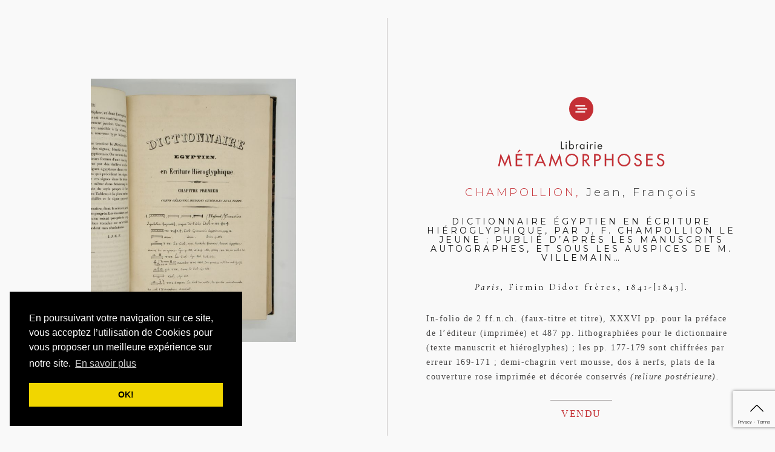

--- FILE ---
content_type: text/html; charset=UTF-8
request_url: https://librairiemetamorphoses.com/boutique/livres/champollion-jean-francois/dictionnaire-egyptien-en-ecriture-hieroglyphique-par-j-f-champollion-le-jeune-publie-dapres-les-manuscrits-autographes-et-sous-les-auspices-de-m-villemain/
body_size: 12799
content:
<!doctype html>
<html lang="fr-FR">
<head>
	<meta charset="UTF-8" />
	<meta name="viewport" content="width=device-width, initial-scale=1, maximum-scale=1, user-scalable=no">
	<link rel="profile" href="http://gmpg.org/xfn/11">
	<link rel="pingback" href="https://librairiemetamorphoses.com/xmlrpc.php">
	<link rel="stylesheet" type="text/css" href="https://cdn.jsdelivr.net/npm/cookieconsent@3/build/cookieconsent.min.css" />
	<script src="https://ajax.googleapis.com/ajax/libs/jquery/3.2.1/jquery.min.js"></script>
		<meta http-equiv="x-dns-prefetch-control" content="on">
	<link rel="dns-prefetch" href="//fonts.googleapis.com" />
	<link rel="dns-prefetch" href="//fonts.gstatic.com" />
	<link rel="dns-prefetch" href="//0.gravatar.com/" />
	<link rel="dns-prefetch" href="//2.gravatar.com/" />
	<link rel="dns-prefetch" href="//1.gravatar.com/" /><title>DICTIONNAIRE ÉGYPTIEN EN ÉCRITURE HIÉROGLYPHIQUE, par J. F. Champollion le jeune ; publié d’après les manuscrits autographes, et sous les auspices de M. Villemain… &#8211; Librairie Metamorphoses</title>
<meta name='robots' content='max-image-preview:large' />
<link rel='dns-prefetch' href='//fonts.googleapis.com' />
<link rel="alternate" type="application/rss+xml" title="Librairie Metamorphoses &raquo; Flux" href="https://librairiemetamorphoses.com/feed/" />
<link rel="alternate" type="application/rss+xml" title="Librairie Metamorphoses &raquo; Flux des commentaires" href="https://librairiemetamorphoses.com/comments/feed/" />
<script type="text/javascript">
window._wpemojiSettings = {"baseUrl":"https:\/\/s.w.org\/images\/core\/emoji\/14.0.0\/72x72\/","ext":".png","svgUrl":"https:\/\/s.w.org\/images\/core\/emoji\/14.0.0\/svg\/","svgExt":".svg","source":{"concatemoji":"https:\/\/librairiemetamorphoses.com\/wp-includes\/js\/wp-emoji-release.min.js?ver=6.2.8"}};
/*! This file is auto-generated */
!function(e,a,t){var n,r,o,i=a.createElement("canvas"),p=i.getContext&&i.getContext("2d");function s(e,t){p.clearRect(0,0,i.width,i.height),p.fillText(e,0,0);e=i.toDataURL();return p.clearRect(0,0,i.width,i.height),p.fillText(t,0,0),e===i.toDataURL()}function c(e){var t=a.createElement("script");t.src=e,t.defer=t.type="text/javascript",a.getElementsByTagName("head")[0].appendChild(t)}for(o=Array("flag","emoji"),t.supports={everything:!0,everythingExceptFlag:!0},r=0;r<o.length;r++)t.supports[o[r]]=function(e){if(p&&p.fillText)switch(p.textBaseline="top",p.font="600 32px Arial",e){case"flag":return s("\ud83c\udff3\ufe0f\u200d\u26a7\ufe0f","\ud83c\udff3\ufe0f\u200b\u26a7\ufe0f")?!1:!s("\ud83c\uddfa\ud83c\uddf3","\ud83c\uddfa\u200b\ud83c\uddf3")&&!s("\ud83c\udff4\udb40\udc67\udb40\udc62\udb40\udc65\udb40\udc6e\udb40\udc67\udb40\udc7f","\ud83c\udff4\u200b\udb40\udc67\u200b\udb40\udc62\u200b\udb40\udc65\u200b\udb40\udc6e\u200b\udb40\udc67\u200b\udb40\udc7f");case"emoji":return!s("\ud83e\udef1\ud83c\udffb\u200d\ud83e\udef2\ud83c\udfff","\ud83e\udef1\ud83c\udffb\u200b\ud83e\udef2\ud83c\udfff")}return!1}(o[r]),t.supports.everything=t.supports.everything&&t.supports[o[r]],"flag"!==o[r]&&(t.supports.everythingExceptFlag=t.supports.everythingExceptFlag&&t.supports[o[r]]);t.supports.everythingExceptFlag=t.supports.everythingExceptFlag&&!t.supports.flag,t.DOMReady=!1,t.readyCallback=function(){t.DOMReady=!0},t.supports.everything||(n=function(){t.readyCallback()},a.addEventListener?(a.addEventListener("DOMContentLoaded",n,!1),e.addEventListener("load",n,!1)):(e.attachEvent("onload",n),a.attachEvent("onreadystatechange",function(){"complete"===a.readyState&&t.readyCallback()})),(e=t.source||{}).concatemoji?c(e.concatemoji):e.wpemoji&&e.twemoji&&(c(e.twemoji),c(e.wpemoji)))}(window,document,window._wpemojiSettings);
</script>
<style type="text/css">
img.wp-smiley,
img.emoji {
	display: inline !important;
	border: none !important;
	box-shadow: none !important;
	height: 1em !important;
	width: 1em !important;
	margin: 0 0.07em !important;
	vertical-align: -0.1em !important;
	background: none !important;
	padding: 0 !important;
}
</style>
	<link rel='stylesheet' id='wp-block-library-css' href='https://librairiemetamorphoses.com/wp-includes/css/dist/block-library/style.min.css?ver=6.2.8' type='text/css' media='all' />
<link rel='stylesheet' id='classic-theme-styles-css' href='https://librairiemetamorphoses.com/wp-includes/css/classic-themes.min.css?ver=6.2.8' type='text/css' media='all' />
<style id='global-styles-inline-css' type='text/css'>
body{--wp--preset--color--black: #000000;--wp--preset--color--cyan-bluish-gray: #abb8c3;--wp--preset--color--white: #ffffff;--wp--preset--color--pale-pink: #f78da7;--wp--preset--color--vivid-red: #cf2e2e;--wp--preset--color--luminous-vivid-orange: #ff6900;--wp--preset--color--luminous-vivid-amber: #fcb900;--wp--preset--color--light-green-cyan: #7bdcb5;--wp--preset--color--vivid-green-cyan: #00d084;--wp--preset--color--pale-cyan-blue: #8ed1fc;--wp--preset--color--vivid-cyan-blue: #0693e3;--wp--preset--color--vivid-purple: #9b51e0;--wp--preset--gradient--vivid-cyan-blue-to-vivid-purple: linear-gradient(135deg,rgba(6,147,227,1) 0%,rgb(155,81,224) 100%);--wp--preset--gradient--light-green-cyan-to-vivid-green-cyan: linear-gradient(135deg,rgb(122,220,180) 0%,rgb(0,208,130) 100%);--wp--preset--gradient--luminous-vivid-amber-to-luminous-vivid-orange: linear-gradient(135deg,rgba(252,185,0,1) 0%,rgba(255,105,0,1) 100%);--wp--preset--gradient--luminous-vivid-orange-to-vivid-red: linear-gradient(135deg,rgba(255,105,0,1) 0%,rgb(207,46,46) 100%);--wp--preset--gradient--very-light-gray-to-cyan-bluish-gray: linear-gradient(135deg,rgb(238,238,238) 0%,rgb(169,184,195) 100%);--wp--preset--gradient--cool-to-warm-spectrum: linear-gradient(135deg,rgb(74,234,220) 0%,rgb(151,120,209) 20%,rgb(207,42,186) 40%,rgb(238,44,130) 60%,rgb(251,105,98) 80%,rgb(254,248,76) 100%);--wp--preset--gradient--blush-light-purple: linear-gradient(135deg,rgb(255,206,236) 0%,rgb(152,150,240) 100%);--wp--preset--gradient--blush-bordeaux: linear-gradient(135deg,rgb(254,205,165) 0%,rgb(254,45,45) 50%,rgb(107,0,62) 100%);--wp--preset--gradient--luminous-dusk: linear-gradient(135deg,rgb(255,203,112) 0%,rgb(199,81,192) 50%,rgb(65,88,208) 100%);--wp--preset--gradient--pale-ocean: linear-gradient(135deg,rgb(255,245,203) 0%,rgb(182,227,212) 50%,rgb(51,167,181) 100%);--wp--preset--gradient--electric-grass: linear-gradient(135deg,rgb(202,248,128) 0%,rgb(113,206,126) 100%);--wp--preset--gradient--midnight: linear-gradient(135deg,rgb(2,3,129) 0%,rgb(40,116,252) 100%);--wp--preset--duotone--dark-grayscale: url('#wp-duotone-dark-grayscale');--wp--preset--duotone--grayscale: url('#wp-duotone-grayscale');--wp--preset--duotone--purple-yellow: url('#wp-duotone-purple-yellow');--wp--preset--duotone--blue-red: url('#wp-duotone-blue-red');--wp--preset--duotone--midnight: url('#wp-duotone-midnight');--wp--preset--duotone--magenta-yellow: url('#wp-duotone-magenta-yellow');--wp--preset--duotone--purple-green: url('#wp-duotone-purple-green');--wp--preset--duotone--blue-orange: url('#wp-duotone-blue-orange');--wp--preset--font-size--small: 13px;--wp--preset--font-size--medium: 20px;--wp--preset--font-size--large: 36px;--wp--preset--font-size--x-large: 42px;--wp--preset--spacing--20: 0.44rem;--wp--preset--spacing--30: 0.67rem;--wp--preset--spacing--40: 1rem;--wp--preset--spacing--50: 1.5rem;--wp--preset--spacing--60: 2.25rem;--wp--preset--spacing--70: 3.38rem;--wp--preset--spacing--80: 5.06rem;--wp--preset--shadow--natural: 6px 6px 9px rgba(0, 0, 0, 0.2);--wp--preset--shadow--deep: 12px 12px 50px rgba(0, 0, 0, 0.4);--wp--preset--shadow--sharp: 6px 6px 0px rgba(0, 0, 0, 0.2);--wp--preset--shadow--outlined: 6px 6px 0px -3px rgba(255, 255, 255, 1), 6px 6px rgba(0, 0, 0, 1);--wp--preset--shadow--crisp: 6px 6px 0px rgba(0, 0, 0, 1);}:where(.is-layout-flex){gap: 0.5em;}body .is-layout-flow > .alignleft{float: left;margin-inline-start: 0;margin-inline-end: 2em;}body .is-layout-flow > .alignright{float: right;margin-inline-start: 2em;margin-inline-end: 0;}body .is-layout-flow > .aligncenter{margin-left: auto !important;margin-right: auto !important;}body .is-layout-constrained > .alignleft{float: left;margin-inline-start: 0;margin-inline-end: 2em;}body .is-layout-constrained > .alignright{float: right;margin-inline-start: 2em;margin-inline-end: 0;}body .is-layout-constrained > .aligncenter{margin-left: auto !important;margin-right: auto !important;}body .is-layout-constrained > :where(:not(.alignleft):not(.alignright):not(.alignfull)){max-width: var(--wp--style--global--content-size);margin-left: auto !important;margin-right: auto !important;}body .is-layout-constrained > .alignwide{max-width: var(--wp--style--global--wide-size);}body .is-layout-flex{display: flex;}body .is-layout-flex{flex-wrap: wrap;align-items: center;}body .is-layout-flex > *{margin: 0;}:where(.wp-block-columns.is-layout-flex){gap: 2em;}.has-black-color{color: var(--wp--preset--color--black) !important;}.has-cyan-bluish-gray-color{color: var(--wp--preset--color--cyan-bluish-gray) !important;}.has-white-color{color: var(--wp--preset--color--white) !important;}.has-pale-pink-color{color: var(--wp--preset--color--pale-pink) !important;}.has-vivid-red-color{color: var(--wp--preset--color--vivid-red) !important;}.has-luminous-vivid-orange-color{color: var(--wp--preset--color--luminous-vivid-orange) !important;}.has-luminous-vivid-amber-color{color: var(--wp--preset--color--luminous-vivid-amber) !important;}.has-light-green-cyan-color{color: var(--wp--preset--color--light-green-cyan) !important;}.has-vivid-green-cyan-color{color: var(--wp--preset--color--vivid-green-cyan) !important;}.has-pale-cyan-blue-color{color: var(--wp--preset--color--pale-cyan-blue) !important;}.has-vivid-cyan-blue-color{color: var(--wp--preset--color--vivid-cyan-blue) !important;}.has-vivid-purple-color{color: var(--wp--preset--color--vivid-purple) !important;}.has-black-background-color{background-color: var(--wp--preset--color--black) !important;}.has-cyan-bluish-gray-background-color{background-color: var(--wp--preset--color--cyan-bluish-gray) !important;}.has-white-background-color{background-color: var(--wp--preset--color--white) !important;}.has-pale-pink-background-color{background-color: var(--wp--preset--color--pale-pink) !important;}.has-vivid-red-background-color{background-color: var(--wp--preset--color--vivid-red) !important;}.has-luminous-vivid-orange-background-color{background-color: var(--wp--preset--color--luminous-vivid-orange) !important;}.has-luminous-vivid-amber-background-color{background-color: var(--wp--preset--color--luminous-vivid-amber) !important;}.has-light-green-cyan-background-color{background-color: var(--wp--preset--color--light-green-cyan) !important;}.has-vivid-green-cyan-background-color{background-color: var(--wp--preset--color--vivid-green-cyan) !important;}.has-pale-cyan-blue-background-color{background-color: var(--wp--preset--color--pale-cyan-blue) !important;}.has-vivid-cyan-blue-background-color{background-color: var(--wp--preset--color--vivid-cyan-blue) !important;}.has-vivid-purple-background-color{background-color: var(--wp--preset--color--vivid-purple) !important;}.has-black-border-color{border-color: var(--wp--preset--color--black) !important;}.has-cyan-bluish-gray-border-color{border-color: var(--wp--preset--color--cyan-bluish-gray) !important;}.has-white-border-color{border-color: var(--wp--preset--color--white) !important;}.has-pale-pink-border-color{border-color: var(--wp--preset--color--pale-pink) !important;}.has-vivid-red-border-color{border-color: var(--wp--preset--color--vivid-red) !important;}.has-luminous-vivid-orange-border-color{border-color: var(--wp--preset--color--luminous-vivid-orange) !important;}.has-luminous-vivid-amber-border-color{border-color: var(--wp--preset--color--luminous-vivid-amber) !important;}.has-light-green-cyan-border-color{border-color: var(--wp--preset--color--light-green-cyan) !important;}.has-vivid-green-cyan-border-color{border-color: var(--wp--preset--color--vivid-green-cyan) !important;}.has-pale-cyan-blue-border-color{border-color: var(--wp--preset--color--pale-cyan-blue) !important;}.has-vivid-cyan-blue-border-color{border-color: var(--wp--preset--color--vivid-cyan-blue) !important;}.has-vivid-purple-border-color{border-color: var(--wp--preset--color--vivid-purple) !important;}.has-vivid-cyan-blue-to-vivid-purple-gradient-background{background: var(--wp--preset--gradient--vivid-cyan-blue-to-vivid-purple) !important;}.has-light-green-cyan-to-vivid-green-cyan-gradient-background{background: var(--wp--preset--gradient--light-green-cyan-to-vivid-green-cyan) !important;}.has-luminous-vivid-amber-to-luminous-vivid-orange-gradient-background{background: var(--wp--preset--gradient--luminous-vivid-amber-to-luminous-vivid-orange) !important;}.has-luminous-vivid-orange-to-vivid-red-gradient-background{background: var(--wp--preset--gradient--luminous-vivid-orange-to-vivid-red) !important;}.has-very-light-gray-to-cyan-bluish-gray-gradient-background{background: var(--wp--preset--gradient--very-light-gray-to-cyan-bluish-gray) !important;}.has-cool-to-warm-spectrum-gradient-background{background: var(--wp--preset--gradient--cool-to-warm-spectrum) !important;}.has-blush-light-purple-gradient-background{background: var(--wp--preset--gradient--blush-light-purple) !important;}.has-blush-bordeaux-gradient-background{background: var(--wp--preset--gradient--blush-bordeaux) !important;}.has-luminous-dusk-gradient-background{background: var(--wp--preset--gradient--luminous-dusk) !important;}.has-pale-ocean-gradient-background{background: var(--wp--preset--gradient--pale-ocean) !important;}.has-electric-grass-gradient-background{background: var(--wp--preset--gradient--electric-grass) !important;}.has-midnight-gradient-background{background: var(--wp--preset--gradient--midnight) !important;}.has-small-font-size{font-size: var(--wp--preset--font-size--small) !important;}.has-medium-font-size{font-size: var(--wp--preset--font-size--medium) !important;}.has-large-font-size{font-size: var(--wp--preset--font-size--large) !important;}.has-x-large-font-size{font-size: var(--wp--preset--font-size--x-large) !important;}
.wp-block-navigation a:where(:not(.wp-element-button)){color: inherit;}
:where(.wp-block-columns.is-layout-flex){gap: 2em;}
.wp-block-pullquote{font-size: 1.5em;line-height: 1.6;}
</style>
<link rel='stylesheet' id='photoswipe-css' href='https://librairiemetamorphoses.com/wp-content/plugins/woocommerce/assets/css/photoswipe/photoswipe.css?ver=3.4.8' type='text/css' media='all' />
<link rel='stylesheet' id='photoswipe-default-skin-css' href='https://librairiemetamorphoses.com/wp-content/plugins/woocommerce/assets/css/photoswipe/default-skin/default-skin.css?ver=3.4.8' type='text/css' media='all' />
<style id='woocommerce-inline-inline-css' type='text/css'>
.woocommerce form .form-row .required { visibility: visible; }
</style>
<link rel='stylesheet' id='thb-app-css' href='https://librairiemetamorphoses.com/wp-content/themes/notio-wp/assets/css/app.css?ver=4.0.1' type='text/css' media='all' />
<style id='thb-app-inline-css' type='text/css'>
h1,h2,h3,h4,h5,h6,blockquote p,.thb-portfolio-filter .filters,.thb-portfolio .type-portfolio.hover-style5 .thb-categories {font-family:'Work Sans';}body {font-family:'Karla';}h1,.h1 {}h2 {}h3 {}h4 {}h5 {}h6 {}#full-menu .sf-menu > li > a {}#full-menu .sub-menu li a {}input[type="submit"],.button,.btn {}.mobile-menu a {}
</style>
<link rel='stylesheet' id='thb-style-css' href='https://librairiemetamorphoses.com/wp-content/themes/metamorphoses/style.css' type='text/css' media='all' />
<link rel='stylesheet' id='thb-google-fonts-css' href='https://fonts.googleapis.com/css?family=Karla%3A300%2C400%2C500%2C600%2C700%7CWork+Sans%3A300%2C400%2C500%2C600%2C700&#038;subset=latin&#038;ver=6.2.8' type='text/css' media='all' />
<link rel='stylesheet' id='prdctfltr-css' href='https://librairiemetamorphoses.com/wp-content/plugins/prdctfltr/lib/css/style.min.css?ver=6.6.0' type='text/css' media='all' />
<link rel='stylesheet' id='ms-main-css' href='https://librairiemetamorphoses.com/wp-content/plugins/masterslider/public/assets/css/masterslider.main.css?ver=3.2.7' type='text/css' media='all' />
<link rel='stylesheet' id='ms-custom-css' href='https://librairiemetamorphoses.com/wp-content/uploads/masterslider/custom.css?ver=4.6' type='text/css' media='all' />
<link rel='stylesheet' id='sib-front-css-css' href='https://librairiemetamorphoses.com/wp-content/plugins/mailin/css/mailin-front.css?ver=6.2.8' type='text/css' media='all' />
<!--n2css--><script type='text/javascript' src='https://librairiemetamorphoses.com/wp-includes/js/jquery/jquery.min.js?ver=3.6.4' id='jquery-core-js'></script>
<script type='text/javascript' src='https://librairiemetamorphoses.com/wp-includes/js/jquery/jquery-migrate.min.js?ver=3.4.0' id='jquery-migrate-js'></script>
<script type='text/javascript' id='wc-add-to-cart-js-extra'>
/* <![CDATA[ */
var wc_add_to_cart_params = {"ajax_url":"\/wp-admin\/admin-ajax.php","wc_ajax_url":"\/?wc-ajax=%%endpoint%%","i18n_view_cart":"Voir le panier","cart_url":"https:\/\/librairiemetamorphoses.com","is_cart":"","cart_redirect_after_add":"no"};
/* ]]> */
</script>
<script type='text/javascript' src='https://librairiemetamorphoses.com/wp-content/plugins/woocommerce/assets/js/frontend/add-to-cart.min.js?ver=3.4.8' id='wc-add-to-cart-js'></script>
<script type='text/javascript' src='https://librairiemetamorphoses.com/wp-content/plugins/js_composer/assets/js/vendors/woocommerce-add-to-cart.js?ver=5.5.2' id='vc_woocommerce-add-to-cart-js-js'></script>
<script type='text/javascript' id='sib-front-js-js-extra'>
/* <![CDATA[ */
var sibErrMsg = {"invalidMail":"Please fill out valid email address","requiredField":"Please fill out required fields","invalidDateFormat":"Please fill out valid date format","invalidSMSFormat":"Please fill out valid phone number"};
var ajax_sib_front_object = {"ajax_url":"https:\/\/librairiemetamorphoses.com\/wp-admin\/admin-ajax.php","ajax_nonce":"b3c0fc170f","flag_url":"https:\/\/librairiemetamorphoses.com\/wp-content\/plugins\/mailin\/img\/flags\/"};
/* ]]> */
</script>
<script type='text/javascript' src='https://librairiemetamorphoses.com/wp-content/plugins/mailin/js/mailin-front.js?ver=1689693068' id='sib-front-js-js'></script>
<link rel="https://api.w.org/" href="https://librairiemetamorphoses.com/wp-json/" /><link rel="alternate" type="application/json" href="https://librairiemetamorphoses.com/wp-json/wp/v2/product/7501" /><link rel="EditURI" type="application/rsd+xml" title="RSD" href="https://librairiemetamorphoses.com/xmlrpc.php?rsd" />
<link rel="wlwmanifest" type="application/wlwmanifest+xml" href="https://librairiemetamorphoses.com/wp-includes/wlwmanifest.xml" />
<meta name="generator" content="WordPress 6.2.8" />
<meta name="generator" content="WooCommerce 3.4.8" />
<link rel="canonical" href="https://librairiemetamorphoses.com/boutique/livres/champollion-jean-francois/dictionnaire-egyptien-en-ecriture-hieroglyphique-par-j-f-champollion-le-jeune-publie-dapres-les-manuscrits-autographes-et-sous-les-auspices-de-m-villemain/" />
<link rel='shortlink' href='https://librairiemetamorphoses.com/?p=7501' />
<link rel="alternate" type="application/json+oembed" href="https://librairiemetamorphoses.com/wp-json/oembed/1.0/embed?url=https%3A%2F%2Flibrairiemetamorphoses.com%2Fboutique%2Flivres%2Fchampollion-jean-francois%2Fdictionnaire-egyptien-en-ecriture-hieroglyphique-par-j-f-champollion-le-jeune-publie-dapres-les-manuscrits-autographes-et-sous-les-auspices-de-m-villemain%2F" />
<link rel="alternate" type="text/xml+oembed" href="https://librairiemetamorphoses.com/wp-json/oembed/1.0/embed?url=https%3A%2F%2Flibrairiemetamorphoses.com%2Fboutique%2Flivres%2Fchampollion-jean-francois%2Fdictionnaire-egyptien-en-ecriture-hieroglyphique-par-j-f-champollion-le-jeune-publie-dapres-les-manuscrits-autographes-et-sous-les-auspices-de-m-villemain%2F&#038;format=xml" />
<script>var ms_grabbing_curosr='https://librairiemetamorphoses.com/wp-content/plugins/masterslider/public/assets/css/common/grabbing.cur',ms_grab_curosr='https://librairiemetamorphoses.com/wp-content/plugins/masterslider/public/assets/css/common/grab.cur';</script>
<meta name="generator" content="MasterSlider 3.2.7 - Responsive Touch Image Slider" />
		<script>
			document.documentElement.className = document.documentElement.className.replace( 'no-js', 'js' );
		</script>
				<style>
			.no-js img.lazyload { display: none; }
			figure.wp-block-image img.lazyloading { min-width: 150px; }
							.lazyload, .lazyloading { opacity: 0; }
				.lazyloaded {
					opacity: 1;
					transition: opacity 400ms;
					transition-delay: 0ms;
				}
					</style>
			<noscript><style>.woocommerce-product-gallery{ opacity: 1 !important; }</style></noscript>
	<meta name="generator" content="WooCommerce Product Filter - All in One WooCommerce Filter"/><noscript><style type="text/css"> .wpb_animate_when_almost_visible { opacity: 1; }</style></noscript></head>
<body class="product-template-default single single-product postid-7501 _masterslider _msp_version_3.2.7 woocommerce woocommerce-page woocommerce-no-js mobile_menu_position_right mobile_menu_style_style1 header_style_style1 header_full_menu_on footer_style_style1 site_bars_off preloader_off header_full_menu_submenu_color_style1 footer_simple_fixed_off transparent_header_  wpb-js-composer js-comp-ver-5.5.2 vc_responsive">
<!-- Start Loader -->
<div class="pace"></div>
<!-- End Loader -->
<div id="wrapper" class="open">
	
	<!-- Start Mobile Menu -->
	<nav id="mobile-menu" class="style1">
	<div class="spacer"></div>
	<div class="menu-container custom_scroll">
		<a href="#" class="panel-close"><svg xmlns="http://www.w3.org/2000/svg" viewBox="0 0 64 64" enable-background="new 0 0 64 64"><g fill="none" stroke="#000" stroke-width="2" stroke-miterlimit="10"><path d="m18.947 17.15l26.1 25.903"/><path d="m19.05 43.15l25.902-26.1"/></g></svg></a>
		<div class="menu-holder">
						  <ul id="menu-main-menu" class="mobile-menu"><li id="menu-item-5965" class="menu-item menu-item-type-post_type menu-item-object-page menu-item-5965"><a href="https://librairiemetamorphoses.com/qui-sommes-nous/">Qui Sommes-Nous</a></li>
<li id="menu-item-6149" class="menu-item menu-item-type-custom menu-item-object-custom menu-item-has-children menu-item-6149"><a href="http://#">Spécialités</a>
<ul class="sub-menu " >
	<li id="menu-item-6212" class="menu-item menu-item-type-taxonomy menu-item-object-product_cat current-product-ancestor current-menu-parent current-product-parent menu-item-6212"><a href="https://librairiemetamorphoses.com/specialite/livres/">Livres</a></li>
	<li id="menu-item-6209" class="menu-item menu-item-type-taxonomy menu-item-object-product_cat menu-item-6209"><a href="https://librairiemetamorphoses.com/specialite/manuscrits-et-autographes/">Manuscrits et Autographes</a></li>
	<li id="menu-item-6214" class="menu-item menu-item-type-taxonomy menu-item-object-product_cat menu-item-6214"><a href="https://librairiemetamorphoses.com/specialite/oeuvres-graphiques/">Œuvres graphiques</a></li>
	<li id="menu-item-6210" class="menu-item menu-item-type-taxonomy menu-item-object-product_cat menu-item-6210"><a href="https://librairiemetamorphoses.com/specialite/univers-bd/">Univers BD</a></li>
	<li id="menu-item-6226" class="menu-item menu-item-type-taxonomy menu-item-object-product_cat menu-item-6226"><a href="https://librairiemetamorphoses.com/specialite/photographie/">Photographie</a></li>
	<li id="menu-item-6211" class="menu-item menu-item-type-taxonomy menu-item-object-product_cat menu-item-6211"><a href="https://librairiemetamorphoses.com/specialite/curiosites/">Curiosités</a></li>
</ul>
</li>
<li id="menu-item-5911" class="menu-item menu-item-type-post_type menu-item-object-page menu-item-5911"><a href="https://librairiemetamorphoses.com/publications/">Publications</a></li>
<li id="menu-item-5890" class="menu-item menu-item-type-post_type menu-item-object-page menu-item-5890"><a href="https://librairiemetamorphoses.com/expertise/">Expertise</a></li>
<li id="menu-item-5961" class="menu-item menu-item-type-post_type menu-item-object-page menu-item-5961"><a href="https://librairiemetamorphoses.com/evenements/">événements</a></li>
<li id="menu-item-5912" class="menu-item menu-item-type-post_type menu-item-object-page menu-item-5912"><a href="https://librairiemetamorphoses.com/infos-et-contact/">Infos et Contact</a></li>
</ul>					</div>
		
		<div class="menu-footer">
			<h3 style="text-align: right;">LIBRAIRIE MÉTAMORPHOSES<br />17 RUE JACOB, 75006 PARIS, FRANCE<br /><a href="tel:33014202213">+33 (0)1 42 02 22 13</a></h3>
<p class="email-space"> </p>
<h3 style="text-align: right;"><a href="mailto:librairie.metamorphoses@gmail.com">librairie.metamorphoses@gmail.com</a></h3>
<p class="email-space"> </p>
<h3 style="text-align: right;"><span style="color: #ff0000;"><a style="color: #ff0000;" href="https://librairiemetamorphoses.com/wp-login.php">( login )</a></span></h3>			<div class="social-links">
							<a href="http://fuelthemes.net" class="facebook icon-1x" target="_blank">
				<i class="fa fa-facebook"></i>
							</a>			</div>
					</div>
	</div>
</nav>	<!-- End Mobile Menu -->
	
	<!-- Start Quick Cart -->
		<nav id="side-cart">
		<div class="spacer"></div>
		<div class="cart-container">
		 	<header class="item">
		 		<h6>SHOPPING BAG</h6>
		 		<a href="#" class="panel-close">
		 			<svg xmlns="http://www.w3.org/2000/svg" viewBox="0 0 64 64" enable-background="new 0 0 64 64"><g fill="none" stroke="#000" stroke-width="2" stroke-miterlimit="10"><path d="m18.947 17.15l26.1 25.903"/><path d="m19.05 43.15l25.902-26.1"/></g></svg>		 		</a>
		 	</header>
			<div class="widget woocommerce widget_shopping_cart"><div class="widget_shopping_cart_content"></div></div>		</div>
	</nav>
 		<!-- End Quick Cart -->
		
	<!-- Start Header -->
		<header class="dot">




	                    <div class="navigation menu-holder icon-holder">
																												<a href="#" data-target="open-menu" class="right-off-canvas-toggle menu-icon mobile-toggle">
								<div>
									<span></span><span></span><span></span>
								</div>
							</a>
							<a href="https://librairiemetamorphoses.com/" class="">
								<img   alt="Librairie Metamorphoses" data-src="https://librairiemetamorphoses.com/wp-content/uploads/2018/08/logo-simple-blk.png" class="center-me love logo lazyload" src="[data-uri]" /><noscript><img src="https://librairiemetamorphoses.com/wp-content/uploads/2018/08/logo-simple-blk.png" class="center-me love logo" alt="Librairie Metamorphoses"/></noscript>
							</a>
													</div>
                      


	</header>




	<!-- End Header -->
	
		
	<div role="main">


	
		<div id="product-7501" class="post product-page style1 product-full-width-on post-7501 product type-product status-publish has-post-thumbnail product_cat-livres first outofstock shipping-taxable purchasable product-type-simple"> 
	<div class="row full-width-row no-padding">
	<div class="no-top small-12 small-order-1 large-6  columns">  

		<div class="thb-fixed"> 		  
		<div class="woocommerce-product-gallery woocommerce-product-gallery--with-images woocommerce-product-gallery--columns-4 images">
	<figure class="woocommerce-product-gallery__wrapper">
	<div data-thumb="https://librairiemetamorphoses.com/wp-content/uploads/2021/04/DSC07128-100x100.jpeg" class="woocommerce-product-gallery__image"><a href="https://librairiemetamorphoses.com/wp-content/uploads/2021/04/DSC07128-e1618831179211.jpeg"><img width="600" height="770" src="https://librairiemetamorphoses.com/wp-content/uploads/2021/04/DSC07128-600x770.jpeg" class="wp-post-image" alt="" decoding="async" title="SONY DSC" data-caption="SONY DSC" data-src="https://librairiemetamorphoses.com/wp-content/uploads/2021/04/DSC07128-e1618831179211.jpeg" data-large_image="https://librairiemetamorphoses.com/wp-content/uploads/2021/04/DSC07128-e1618831179211.jpeg" data-large_image_width="468" data-large_image_height="600" srcset="https://librairiemetamorphoses.com/wp-content/uploads/2021/04/DSC07128-600x770.jpeg 600w, https://librairiemetamorphoses.com/wp-content/uploads/2021/04/DSC07128-234x300.jpeg 234w, https://librairiemetamorphoses.com/wp-content/uploads/2021/04/DSC07128-768x985.jpeg 768w, https://librairiemetamorphoses.com/wp-content/uploads/2021/04/DSC07128-798x1024.jpeg 798w, https://librairiemetamorphoses.com/wp-content/uploads/2021/04/DSC07128-900x1154.jpeg 900w, https://librairiemetamorphoses.com/wp-content/uploads/2021/04/DSC07128-e1618831179211.jpeg 468w" sizes="(max-width: 600px) 100vw, 600px" /></a></div><div data-thumb="https://librairiemetamorphoses.com/wp-content/uploads/2021/04/DSC07124-100x100.jpeg" class="woocommerce-product-gallery__image"><a href="https://librairiemetamorphoses.com/wp-content/uploads/2021/04/DSC07124.jpeg"><img width="600" height="934" src="https://librairiemetamorphoses.com/wp-content/uploads/2021/04/DSC07124-600x934.jpeg" class="wp-post-image" alt="" decoding="async" title="SONY DSC" data-caption="SONY DSC" data-src="https://librairiemetamorphoses.com/wp-content/uploads/2021/04/DSC07124.jpeg" data-large_image="https://librairiemetamorphoses.com/wp-content/uploads/2021/04/DSC07124.jpeg" data-large_image_width="1315" data-large_image_height="2048" srcset="https://librairiemetamorphoses.com/wp-content/uploads/2021/04/DSC07124-600x934.jpeg 600w, https://librairiemetamorphoses.com/wp-content/uploads/2021/04/DSC07124-193x300.jpeg 193w, https://librairiemetamorphoses.com/wp-content/uploads/2021/04/DSC07124-768x1196.jpeg 768w, https://librairiemetamorphoses.com/wp-content/uploads/2021/04/DSC07124-658x1024.jpeg 658w, https://librairiemetamorphoses.com/wp-content/uploads/2021/04/DSC07124-900x1402.jpeg 900w, https://librairiemetamorphoses.com/wp-content/uploads/2021/04/DSC07124.jpeg 1315w" sizes="(max-width: 600px) 100vw, 600px" /></a></div><div data-thumb="https://librairiemetamorphoses.com/wp-content/uploads/2021/04/DSC07129-100x100.jpeg" class="woocommerce-product-gallery__image"><a href="https://librairiemetamorphoses.com/wp-content/uploads/2021/04/DSC07129.jpeg"><img width="600" height="729" src="https://librairiemetamorphoses.com/wp-content/uploads/2021/04/DSC07129-600x729.jpeg" class="wp-post-image" alt="" decoding="async" title="SONY DSC" data-caption="SONY DSC" data-src="https://librairiemetamorphoses.com/wp-content/uploads/2021/04/DSC07129.jpeg" data-large_image="https://librairiemetamorphoses.com/wp-content/uploads/2021/04/DSC07129.jpeg" data-large_image_width="1685" data-large_image_height="2048" srcset="https://librairiemetamorphoses.com/wp-content/uploads/2021/04/DSC07129-600x729.jpeg 600w, https://librairiemetamorphoses.com/wp-content/uploads/2021/04/DSC07129-247x300.jpeg 247w, https://librairiemetamorphoses.com/wp-content/uploads/2021/04/DSC07129-768x934.jpeg 768w, https://librairiemetamorphoses.com/wp-content/uploads/2021/04/DSC07129-842x1024.jpeg 842w, https://librairiemetamorphoses.com/wp-content/uploads/2021/04/DSC07129-900x1094.jpeg 900w, https://librairiemetamorphoses.com/wp-content/uploads/2021/04/DSC07129.jpeg 1685w" sizes="(max-width: 600px) 100vw, 600px" /></a></div><div data-thumb="https://librairiemetamorphoses.com/wp-content/uploads/2021/04/DSC07126-100x100.jpeg" class="woocommerce-product-gallery__image"><a href="https://librairiemetamorphoses.com/wp-content/uploads/2021/04/DSC07126.jpeg"><img width="600" height="468" src="https://librairiemetamorphoses.com/wp-content/uploads/2021/04/DSC07126-600x468.jpeg" class="wp-post-image" alt="" decoding="async" title="SONY DSC" data-caption="SONY DSC" data-src="https://librairiemetamorphoses.com/wp-content/uploads/2021/04/DSC07126.jpeg" data-large_image="https://librairiemetamorphoses.com/wp-content/uploads/2021/04/DSC07126.jpeg" data-large_image_width="2048" data-large_image_height="1598" srcset="https://librairiemetamorphoses.com/wp-content/uploads/2021/04/DSC07126-600x468.jpeg 600w, https://librairiemetamorphoses.com/wp-content/uploads/2021/04/DSC07126-300x234.jpeg 300w, https://librairiemetamorphoses.com/wp-content/uploads/2021/04/DSC07126-768x599.jpeg 768w, https://librairiemetamorphoses.com/wp-content/uploads/2021/04/DSC07126-1024x799.jpeg 1024w, https://librairiemetamorphoses.com/wp-content/uploads/2021/04/DSC07126-900x702.jpeg 900w, https://librairiemetamorphoses.com/wp-content/uploads/2021/04/DSC07126.jpeg 2048w" sizes="(max-width: 600px) 100vw, 600px" /></a></div><div data-thumb="https://librairiemetamorphoses.com/wp-content/uploads/2021/04/DSC07139-100x100.jpeg" class="woocommerce-product-gallery__image"><a href="https://librairiemetamorphoses.com/wp-content/uploads/2021/04/DSC07139.jpeg"><img width="600" height="462" src="https://librairiemetamorphoses.com/wp-content/uploads/2021/04/DSC07139-600x462.jpeg" class="wp-post-image" alt="" decoding="async" title="SONY DSC" data-caption="SONY DSC" data-src="https://librairiemetamorphoses.com/wp-content/uploads/2021/04/DSC07139.jpeg" data-large_image="https://librairiemetamorphoses.com/wp-content/uploads/2021/04/DSC07139.jpeg" data-large_image_width="2048" data-large_image_height="1577" srcset="https://librairiemetamorphoses.com/wp-content/uploads/2021/04/DSC07139-600x462.jpeg 600w, https://librairiemetamorphoses.com/wp-content/uploads/2021/04/DSC07139-300x231.jpeg 300w, https://librairiemetamorphoses.com/wp-content/uploads/2021/04/DSC07139-768x592.jpeg 768w, https://librairiemetamorphoses.com/wp-content/uploads/2021/04/DSC07139-1024x789.jpeg 1024w, https://librairiemetamorphoses.com/wp-content/uploads/2021/04/DSC07139-900x693.jpeg 900w, https://librairiemetamorphoses.com/wp-content/uploads/2021/04/DSC07139.jpeg 2048w" sizes="(max-width: 600px) 100vw, 600px" /></a></div><div data-thumb="https://librairiemetamorphoses.com/wp-content/uploads/2021/04/DSC07140-100x100.jpeg" class="woocommerce-product-gallery__image"><a href="https://librairiemetamorphoses.com/wp-content/uploads/2021/04/DSC07140.jpeg"><img width="600" height="455" src="https://librairiemetamorphoses.com/wp-content/uploads/2021/04/DSC07140-600x455.jpeg" class="wp-post-image" alt="" decoding="async" title="SONY DSC" data-caption="SONY DSC" data-src="https://librairiemetamorphoses.com/wp-content/uploads/2021/04/DSC07140.jpeg" data-large_image="https://librairiemetamorphoses.com/wp-content/uploads/2021/04/DSC07140.jpeg" data-large_image_width="2048" data-large_image_height="1552" srcset="https://librairiemetamorphoses.com/wp-content/uploads/2021/04/DSC07140-600x455.jpeg 600w, https://librairiemetamorphoses.com/wp-content/uploads/2021/04/DSC07140-300x227.jpeg 300w, https://librairiemetamorphoses.com/wp-content/uploads/2021/04/DSC07140-768x582.jpeg 768w, https://librairiemetamorphoses.com/wp-content/uploads/2021/04/DSC07140-1024x776.jpeg 1024w, https://librairiemetamorphoses.com/wp-content/uploads/2021/04/DSC07140-900x682.jpeg 900w, https://librairiemetamorphoses.com/wp-content/uploads/2021/04/DSC07140.jpeg 2048w" sizes="(max-width: 600px) 100vw, 600px" /></a></div>	</figure>
</div>		
		</div>
		
	</div>


	<div class="product-information-holder summary entry-summary small-12 small-order-2 large-6 columns">
	
			<div class="product-information">
				 
				
<h2 class="accroche"></h2>
	



			<div class="product-author">

								
															<h1 class="grid-name">CHAMPOLLION, </h1><h1 class="grid-name red"> Jean, François</h1><br> 
							
				
								
			</div>

		


		<h1 class="product_title entry-title">DICTIONNAIRE ÉGYPTIEN EN ÉCRITURE HIÉROGLYPHIQUE, par J. F. Champollion le jeune ; publié d’après les manuscrits autographes, et sous les auspices de M. Villemain…</h1><div class="single-details"><h3 class="lieu">Paris,</h3><h3> Firmin Didot frères,</h3><h3 class="editeur"></h3><h3 class="annee-dedition"> 1841-[1843].</h3><h3 class="editeur"></h3></div><div class="woocommerce-product-details__short-description">
	<p>In-folio de 2 ff.n.ch. (faux-titre et titre), XXXVI pp. pour la préface de l’éditeur (imprimée) et 487 pp. lithographiées pour le dictionnaire (texte manuscrit et hiéroglyphes) ; les pp. 177-179 sont chiffrées par erreur 169-171 ; demi-chagrin vert mousse, dos à nerfs, plats de la couverture rose imprimée et décorée conservés <em>(reliure postérieure).</em></p>
</div>
<p class="price"><span class="woocommerce-Price-amount amount">6 500<span class="woocommerce-Price-currencySymbol">&euro;</span></span></p>
<p class="stock out-of-stock">Vendu</p>

<a href="https://librairiemetamorphoses.com/infos-et-contact/" class="contact button">Contactez Nous</a>

<div class="product_meta">

	
	
	<span class="posted_in">Catégorie : <a href="https://librairiemetamorphoses.com/specialite/livres/" rel="tag">Livres</a></span>
	
	
</div>

				<div class="row">
	<div class="woocommerce-tabs wc-tabs-wrapper small-12 columns">
		<ul class="tabs wc-tabs" role="tablist">
			<li class="description_tab" id="tab-title-description" role="tab" aria-controls="tab-description">
					<a href="#tab-description">Description</a>
				</li>		</ul>
					<div class="woocommerce-Tabs-panel woocommerce-Tabs-panel--description panel entry-content wc-tab" id="tab-description" role="tabpanel" aria-labelledby="tab-title-description">
				
  <h2>Description</h2>

<p>Édition originale.</p>
<h1><strong>Le premier véritable dictionnaire égyptien-français.</strong></h1>
<p>Cet ouvrage capital offre, avec la <em>Grammaire égyptienne</em> du même auteur, publiée entre 1836 et 1841, la synthèse des découvertes et des travaux décisifs de Champollion sur le déchiffrement des hiéroglyphes. Il présente aussi un grand intérêt d&rsquo;un point de vue typographique.</p>
<p>Comme la <em>Grammaire,</em> le <em>Dictionnaire</em> fut publié par J. J. Champollion-Figeac (1778-1867), frère de l’auteur, d’après les manuscrits autographes que l’État avait acquis en 1833, au lendemain de la mort de Jean-François Champollion (1790-1832). Les éditeurs du nouvel ouvrage adoptèrent le procédé lithographique, déjà mis en œuvre lors de l’impression de la <em>Grammaire égyptienne </em>et qui avait permis d’éviter la gravure de quelque 2.000 types spéciaux nécessaires à la reproduction des hiéroglyphes.</p>
<p>Exemplaire très bien conservé de l’un des deux livres fondateurs de l’égyptologie moderne, beaucoup plus rare que la <em>Grammaire</em>, bien complet de la belle couverture rose imprimée et décorée.</p>
<p>Dos de la reliure un peu décoloré ; petites épidermures aux mors, en pied.</p>
			</div>
			</div>
</div>

<a href="https://librairiemetamorphoses.com/infos-et-contact/" class="reserve button">Reserver</a>
	<div class="portfolio_nav">
		<div class="row full-width-row">
			<div class="small-5 columns">
									<a href="https://librairiemetamorphoses.com/boutique/livres/breton-andre/le-surrealisme-et-la-peinture/" class="post_nav_link prev">
						<figure>
							<img width="50" height="50"   alt="" decoding="async" data-srcset="https://librairiemetamorphoses.com/wp-content/uploads/2021/04/DSC07090-100x100.jpeg 100w, https://librairiemetamorphoses.com/wp-content/uploads/2021/04/DSC07090-150x150.jpeg 150w, https://librairiemetamorphoses.com/wp-content/uploads/2021/04/DSC07090-300x300.jpeg 300w"  data-src="https://librairiemetamorphoses.com/wp-content/uploads/2021/04/DSC07090-100x100.jpeg" data-sizes="(max-width: 50px) 100vw, 50px" class="attachment-50x50 size-50x50 wp-post-image lazyload" src="[data-uri]" /><noscript><img width="50" height="50" src="https://librairiemetamorphoses.com/wp-content/uploads/2021/04/DSC07090-100x100.jpeg" class="attachment-50x50 size-50x50 wp-post-image" alt="" decoding="async" srcset="https://librairiemetamorphoses.com/wp-content/uploads/2021/04/DSC07090-100x100.jpeg 100w, https://librairiemetamorphoses.com/wp-content/uploads/2021/04/DSC07090-150x150.jpeg 150w, https://librairiemetamorphoses.com/wp-content/uploads/2021/04/DSC07090-300x300.jpeg 300w" sizes="(max-width: 50px) 100vw, 50px" /></noscript>							<svg xmlns="http://www.w3.org/2000/svg" viewBox="0 0 64 64" enable-background="new 0 0 64 64"><path fill="none" stroke="#000" stroke-width="2" stroke-linejoin="bevel" stroke-miterlimit="10" d="M37 15 20 32 37 49"/></svg>						</figure>
						
						<strong>
															Previous Product (p)													</strong>
						<span>LE SURRÉALISME ET LA PEINTURE</span>
					</a>
							</div>
			<div class="small-2 columns center_link">
				<aside class="share_wrapper">
	<a href="#" class=" share-post-link">Share</a>
	<div class="share_container">
		<div class="spacer"></div>
		<div class="row max_width align-center">
			<div class="small-12 large-10 columns">
				<div class="vcenter">
					<div class="product_share">
						<h4>Share This Work</h4>
												<a href="http://www.facebook.com/sharer.php?u=https%3A%2F%2Flibrairiemetamorphoses.com%2Fboutique%2Flivres%2Fchampollion-jean-francois%2Fdictionnaire-egyptien-en-ecriture-hieroglyphique-par-j-f-champollion-le-jeune-publie-dapres-les-manuscrits-autographes-et-sous-les-auspices-de-m-villemain%2F" class="social facebook boxed-icon white-fill"><i class="fa fa-facebook"></i></a>
																		<a href="https://twitter.com/intent/tweet?text=DICTIONNAIRE+%C3%89GYPTIEN+EN+%C3%89CRITURE+HI%C3%89ROGLYPHIQUE%2C+par+J.+F.+Champollion+le+jeune+%3B+publi%C3%A9+d%E2%80%99apr%C3%A8s+les+manuscrits+autographes%2C+et+sous+les+auspices+de+M.+Villemain%E2%80%A6&url=https%3A%2F%2Flibrairiemetamorphoses.com%2Fboutique%2Flivres%2Fchampollion-jean-francois%2Fdictionnaire-egyptien-en-ecriture-hieroglyphique-par-j-f-champollion-le-jeune-publie-dapres-les-manuscrits-autographes-et-sous-les-auspices-de-m-villemain%2F&via=Librairie+Metamorphoses" class="social twitter boxed-icon white-fill"><i class="fa fa-twitter"></i></a>
																		<a href="http://pinterest.com/pin/create/link/?url=https://librairiemetamorphoses.com/boutique/livres/champollion-jean-francois/dictionnaire-egyptien-en-ecriture-hieroglyphique-par-j-f-champollion-le-jeune-publie-dapres-les-manuscrits-autographes-et-sous-les-auspices-de-m-villemain/&amp;media=https://librairiemetamorphoses.com/wp-content/uploads/2021/04/DSC07128-e1618831179211.jpeg&description=DICTIONNAIRE+%C3%89GYPTIEN+EN+%C3%89CRITURE+HI%C3%89ROGLYPHIQUE%2C+par+J.+F.+Champollion+le+jeune+%3B+publi%C3%A9+d%E2%80%99apr%C3%A8s+les+manuscrits+autographes%2C+et+sous+les+auspices+de+M.+Villemain%E2%80%A6" class="social pinterest boxed-icon white-fill" nopin="nopin" data-pin-no-hover="true"><i class="fa fa-pinterest"></i></a>
																		<a href="http://plus.google.com/share?url=https://librairiemetamorphoses.com/boutique/livres/champollion-jean-francois/dictionnaire-egyptien-en-ecriture-hieroglyphique-par-j-f-champollion-le-jeune-publie-dapres-les-manuscrits-autographes-et-sous-les-auspices-de-m-villemain/" class="social google-plus boxed-icon white-fill"><i class="fa fa-google-plus"></i></a>
																																			</div>
					<div class="product_copy">
						<h4>Copy Link to Clipboard</h4>
						<form>
							<input type="text" class="copy-value" value="https://librairiemetamorphoses.com/boutique/livres/champollion-jean-francois/dictionnaire-egyptien-en-ecriture-hieroglyphique-par-j-f-champollion-le-jeune-publie-dapres-les-manuscrits-autographes-et-sous-les-auspices-de-m-villemain/" readonly/>
							<a class="btn blue">Copy</a>
						</form>
					</div>
				</div>
			</div>
		</div>
	</div>
</aside>
			</div>
			<div class="small-5 columns">
									<a href="https://librairiemetamorphoses.com/boutique/livres/chack-paul/germain-louise-denise/on-se-bat-sur-mer/" class="post_nav_link next">
						
						<strong>
															Next Product (p)													</strong>
						<span>ON SE BAT SUR MER</span>
						<figure>
							<img width="50" height="50"   alt="" decoding="async" data-srcset="https://librairiemetamorphoses.com/wp-content/uploads/2021/04/DSC00006-100x100.jpeg 100w, https://librairiemetamorphoses.com/wp-content/uploads/2021/04/DSC00006-150x150.jpeg 150w, https://librairiemetamorphoses.com/wp-content/uploads/2021/04/DSC00006-300x300.jpeg 300w"  data-src="https://librairiemetamorphoses.com/wp-content/uploads/2021/04/DSC00006-100x100.jpeg" data-sizes="(max-width: 50px) 100vw, 50px" class="attachment-50x50 size-50x50 wp-post-image lazyload" src="[data-uri]" /><noscript><img width="50" height="50" src="https://librairiemetamorphoses.com/wp-content/uploads/2021/04/DSC00006-100x100.jpeg" class="attachment-50x50 size-50x50 wp-post-image" alt="" decoding="async" srcset="https://librairiemetamorphoses.com/wp-content/uploads/2021/04/DSC00006-100x100.jpeg 100w, https://librairiemetamorphoses.com/wp-content/uploads/2021/04/DSC00006-150x150.jpeg 150w, https://librairiemetamorphoses.com/wp-content/uploads/2021/04/DSC00006-300x300.jpeg 300w" sizes="(max-width: 50px) 100vw, 50px" /></noscript>							<svg xmlns="http://www.w3.org/2000/svg" viewBox="0 0 64 64" enable-background="new 0 0 64 64"><path fill="none" stroke="#000" stroke-width="2" stroke-linejoin="bevel" stroke-miterlimit="10" d="m27 15l17 17-17 17"/></svg>						</figure>
					</a>
							</div>
		</div>
	</div>
				</div>
		
	</div>
	<meta itemprop="url" content="https://librairiemetamorphoses.com/boutique/livres/champollion-jean-francois/dictionnaire-egyptien-en-ecriture-hieroglyphique-par-j-f-champollion-le-jeune-publie-dapres-les-manuscrits-autographes-et-sous-les-auspices-de-m-villemain/" />
	</div>
</div><!-- #product-7501 -->
   
	


	</div><!-- End role["main"] -->
	</div> <!-- End #wrapper -->
	<a href="#" id="scroll_totop"><svg xmlns="http://www.w3.org/2000/svg" viewBox="0 0 64 64" enable-background="new 0 0 64 64"><path fill="none" stroke="#000" stroke-width="2" stroke-linejoin="bevel" stroke-miterlimit="10" d="m15 40l17-17 17 17"/></svg></a>
<script src="https://cdn.jsdelivr.net/npm/cookieconsent@3/build/cookieconsent.min.js" data-cfasync="false"></script>
<script>
window.cookieconsent.initialise({
  "palette": {
    "popup": {
      "background": "#000"
    },
    "button": {
      "background": "#f1d600"
    }
  },
  "position": "bottom-left",
  "content": {
    "message": "En poursuivant votre navigation sur ce site, vous acceptez l’utilisation de Cookies pour vous proposer un meilleure expérience sur notre site.",
    "dismiss": "OK!",
    "link": "En savoir plus"
  }
});
</script>
 <script>
jQuery(window).load(function(){
jQuery('a').removeAttr('title');
jQuery('img').removeAttr('title');
});
 </script>
<script type="application/ld+json">{"@context":"https:\/\/schema.org\/","@type":"Product","@id":"https:\/\/librairiemetamorphoses.com\/boutique\/livres\/champollion-jean-francois\/dictionnaire-egyptien-en-ecriture-hieroglyphique-par-j-f-champollion-le-jeune-publie-dapres-les-manuscrits-autographes-et-sous-les-auspices-de-m-villemain\/","name":"DICTIONNAIRE \u00c9GYPTIEN EN \u00c9CRITURE HI\u00c9ROGLYPHIQUE, par J. F. Champollion le jeune ; publi\u00e9 d\u2019apr\u00e8s les manuscrits autographes, et sous les auspices de M. Villemain\u2026","image":"https:\/\/librairiemetamorphoses.com\/wp-content\/uploads\/2021\/04\/DSC07128-e1618831179211.jpeg","description":"In-folio de 2 ff.n.ch. (faux-titre et titre), XXXVI pp. pour la pr\u00e9face de l\u2019\u00e9diteur (imprim\u00e9e) et 487 pp. lithographi\u00e9es pour le dictionnaire (texte manuscrit et hi\u00e9roglyphes) ; les pp. 177-179 sont chiffr\u00e9es par erreur 169-171 ; demi-chagrin vert mousse, dos \u00e0 nerfs, plats de la couverture rose imprim\u00e9e et d\u00e9cor\u00e9e conserv\u00e9s (reliure post\u00e9rieure).","sku":"","offers":[{"@type":"Offer","price":"6500","priceSpecification":{"price":"6500","priceCurrency":"EUR","valueAddedTaxIncluded":"false"},"priceCurrency":"EUR","availability":"https:\/\/schema.org\/OutOfStock","url":"https:\/\/librairiemetamorphoses.com\/boutique\/livres\/champollion-jean-francois\/dictionnaire-egyptien-en-ecriture-hieroglyphique-par-j-f-champollion-le-jeune-publie-dapres-les-manuscrits-autographes-et-sous-les-auspices-de-m-villemain\/","seller":{"@type":"Organization","name":"Librairie Metamorphoses","url":"https:\/\/librairiemetamorphoses.com"}}]}</script>
<div class="pswp" tabindex="-1" role="dialog" aria-hidden="true">
	<div class="pswp__bg"></div>
	<div class="pswp__scroll-wrap">
		<div class="pswp__container">
			<div class="pswp__item"></div>
			<div class="pswp__item"></div>
			<div class="pswp__item"></div>
		</div>
		<div class="pswp__ui pswp__ui--hidden">
			<div class="pswp__top-bar">
				<div class="pswp__counter"></div>
				<button class="pswp__button pswp__button--close" aria-label="Fermer (Echap)"></button>
				<button class="pswp__button pswp__button--share" aria-label="Partagez"></button>
				<button class="pswp__button pswp__button--fs" aria-label="Basculer en plein écran"></button>
				<button class="pswp__button pswp__button--zoom" aria-label="Zoomer/Dézoomer"></button>
				<div class="pswp__preloader">
					<div class="pswp__preloader__icn">
						<div class="pswp__preloader__cut">
							<div class="pswp__preloader__donut"></div>
						</div>
					</div>
				</div>
			</div>
			<div class="pswp__share-modal pswp__share-modal--hidden pswp__single-tap">
				<div class="pswp__share-tooltip"></div>
			</div>
			<button class="pswp__button pswp__button--arrow--left" aria-label="Précédent (flèche  gauche)"></button>
			<button class="pswp__button pswp__button--arrow--right" aria-label="Suivant (flèche droite)"></button>
			<div class="pswp__caption">
				<div class="pswp__caption__center"></div>
			</div>
		</div>
	</div>
</div>
	<script type="text/javascript">
		var c = document.body.className;
		c = c.replace(/woocommerce-no-js/, 'woocommerce-js');
		document.body.className = c;
	</script>
	<script type='text/javascript' src='https://librairiemetamorphoses.com/wp-content/plugins/woocommerce/assets/js/photoswipe/photoswipe.min.js?ver=4.1.1' id='photoswipe-js'></script>
<script type='text/javascript' src='https://librairiemetamorphoses.com/wp-content/plugins/woocommerce/assets/js/photoswipe/photoswipe-ui-default.min.js?ver=4.1.1' id='photoswipe-ui-default-js'></script>
<script type='text/javascript' id='wc-single-product-js-extra'>
/* <![CDATA[ */
var wc_single_product_params = {"i18n_required_rating_text":"Veuillez s\u00e9lectionner une note","review_rating_required":"yes","flexslider":{"rtl":false,"animation":"slide","smoothHeight":true,"directionNav":false,"controlNav":"thumbnails","slideshow":false,"animationSpeed":500,"animationLoop":false,"allowOneSlide":false},"zoom_enabled":"","zoom_options":[],"photoswipe_enabled":"1","photoswipe_options":{"shareEl":false,"closeOnScroll":false,"history":false,"hideAnimationDuration":0,"showAnimationDuration":0},"flexslider_enabled":""};
/* ]]> */
</script>
<script type='text/javascript' src='https://librairiemetamorphoses.com/wp-content/plugins/woocommerce/assets/js/frontend/single-product.min.js?ver=3.4.8' id='wc-single-product-js'></script>
<script type='text/javascript' src='https://librairiemetamorphoses.com/wp-content/plugins/woocommerce/assets/js/jquery-blockui/jquery.blockUI.min.js?ver=2.70' id='jquery-blockui-js'></script>
<script type='text/javascript' src='https://librairiemetamorphoses.com/wp-content/plugins/woocommerce/assets/js/js-cookie/js.cookie.min.js?ver=2.1.4' id='js-cookie-js'></script>
<script type='text/javascript' id='woocommerce-js-extra'>
/* <![CDATA[ */
var woocommerce_params = {"ajax_url":"\/wp-admin\/admin-ajax.php","wc_ajax_url":"\/?wc-ajax=%%endpoint%%"};
/* ]]> */
</script>
<script type='text/javascript' src='https://librairiemetamorphoses.com/wp-content/plugins/woocommerce/assets/js/frontend/woocommerce.min.js?ver=3.4.8' id='woocommerce-js'></script>
<script type='text/javascript' id='wc-cart-fragments-js-extra'>
/* <![CDATA[ */
var wc_cart_fragments_params = {"ajax_url":"\/wp-admin\/admin-ajax.php","wc_ajax_url":"\/?wc-ajax=%%endpoint%%","cart_hash_key":"wc_cart_hash_ce4d95d96ecab642c82a525d37793c60","fragment_name":"wc_fragments_ce4d95d96ecab642c82a525d37793c60"};
/* ]]> */
</script>
<script type='text/javascript' src='https://librairiemetamorphoses.com/wp-content/plugins/woocommerce/assets/js/frontend/cart-fragments.min.js?ver=3.4.8' id='wc-cart-fragments-js'></script>
<script type='text/javascript' src='https://librairiemetamorphoses.com/wp-content/themes/notio-wp/assets/js/vendor.min.js?ver=4.0.1' id='thb-vendor-js'></script>
<script type='text/javascript' src='https://librairiemetamorphoses.com/wp-includes/js/underscore.min.js?ver=1.13.4' id='underscore-js'></script>
<script type='text/javascript' id='thb-app-js-extra'>
/* <![CDATA[ */
var themeajax = {"url":"https:\/\/librairiemetamorphoses.com\/wp-admin\/admin-ajax.php","l10n":{"loading":"Loading ...","nomore":"No More Posts","added":"Added To Cart","copied":"Copied"},"settings":{"keyboard_nav":"on","is_cart":false,"is_checkout":false},"arrows":{"left":"<svg xmlns=\"http:\/\/www.w3.org\/2000\/svg\" viewBox=\"0 0 64 64\" enable-background=\"new 0 0 64 64\"><g fill=\"none\" stroke=\"#000\" stroke-width=\"2\" stroke-miterlimit=\"10\"><path d=\"m64 32h-63\"\/><path stroke-linejoin=\"bevel\" d=\"m10 23l-9 9 9 9\"\/><\/g><\/svg>","right":"<svg xmlns=\"http:\/\/www.w3.org\/2000\/svg\" viewBox=\"0 0 64 64\" enable-background=\"new 0 0 64 64\"><g fill=\"none\" stroke=\"#000\" stroke-width=\"2\" stroke-miterlimit=\"10\"><path d=\"m0 32h63\"\/><path stroke-linejoin=\"bevel\" d=\"m54 41l9-9-9-9\"\/><\/g><\/svg>","top":"<svg xmlns=\"http:\/\/www.w3.org\/2000\/svg\" xmlns:xlink=\"http:\/\/www.w3.org\/1999\/xlink\" x=\"0px\" y=\"0px\"\r\n\t width=\"14px\" height=\"8px\" viewBox=\"0 0 14 8\" enable-background=\"new 0 0 14 8\" xml:space=\"preserve\">\r\n<path d=\"M6.899,0.003C6.68,0.024,6.472,0.107,6.306,0.241L0.473,6.187c-0.492,0.307-0.622,0.922-0.289,1.376\r\n\tC0.517,8.017,1.186,8.136,1.678,7.83c0.067-0.043,0.129-0.092,0.185-0.146L7,2.285l5.138,5.398c0.404,0.4,1.085,0.424,1.52,0.05\r\n\tc0.435-0.373,0.459-1,0.055-1.4c-0.056-0.055-0.118-0.104-0.186-0.146L7.694,0.241C7.475,0.066,7.188-0.02,6.899,0.003z\"\/>\r\n<\/svg>\r\n","bottom":"<svg xmlns=\"http:\/\/www.w3.org\/2000\/svg\" xmlns:xlink=\"http:\/\/www.w3.org\/1999\/xlink\" x=\"0px\" y=\"0px\"\r\n\t width=\"14px\" height=\"8px\" viewBox=\"0 0 14 8\" enable-background=\"new 0 0 14 8\" xml:space=\"preserve\">\r\n<path d=\"M7.694,7.758l5.832-5.946c0.067-0.042,0.13-0.091,0.186-0.146c0.404-0.4,0.38-1.027-0.055-1.4\r\n\tc-0.435-0.374-1.115-0.351-1.52,0.05L7,5.714L1.862,0.316C1.807,0.261,1.745,0.212,1.678,0.169C1.186-0.137,0.517-0.018,0.185,0.436\r\n\tC-0.148,0.89-0.019,1.505,0.473,1.812l5.833,5.946C6.472,7.892,6.68,7.974,6.899,7.996C7.188,8.019,7.475,7.933,7.694,7.758z\"\/>\r\n<\/svg>\r\n"}};
/* ]]> */
</script>
<script type='text/javascript' src='https://librairiemetamorphoses.com/wp-content/themes/notio-wp/assets/js/app.min.js?ver=4.0.1' id='thb-app-js'></script>
<script type='text/javascript' src='https://www.google.com/recaptcha/api.js?render=6LdKDkcqAAAAACZl6IlugNmadyafcv41R-83EXIT&#038;ver=3.0' id='google-recaptcha-js'></script>
<script type='text/javascript' src='https://librairiemetamorphoses.com/wp-includes/js/dist/vendor/wp-polyfill-inert.min.js?ver=3.1.2' id='wp-polyfill-inert-js'></script>
<script type='text/javascript' src='https://librairiemetamorphoses.com/wp-includes/js/dist/vendor/regenerator-runtime.min.js?ver=0.13.11' id='regenerator-runtime-js'></script>
<script type='text/javascript' src='https://librairiemetamorphoses.com/wp-includes/js/dist/vendor/wp-polyfill.min.js?ver=3.15.0' id='wp-polyfill-js'></script>
<script type='text/javascript' id='wpcf7-recaptcha-js-extra'>
/* <![CDATA[ */
var wpcf7_recaptcha = {"sitekey":"6LdKDkcqAAAAACZl6IlugNmadyafcv41R-83EXIT","actions":{"homepage":"homepage","contactform":"contactform"}};
/* ]]> */
</script>
<script type='text/javascript' src='https://librairiemetamorphoses.com/wp-content/plugins/contact-form-7/modules/recaptcha/index.js?ver=5.7.7' id='wpcf7-recaptcha-js'></script>
<script type='text/javascript' src='https://librairiemetamorphoses.com/wp-content/plugins/wp-smushit/app/assets/js/smush-lazy-load.min.js?ver=3.13.2' id='smush-lazy-load-js'></script>
</body>
</html>

--- FILE ---
content_type: text/html; charset=utf-8
request_url: https://www.google.com/recaptcha/api2/anchor?ar=1&k=6LdKDkcqAAAAACZl6IlugNmadyafcv41R-83EXIT&co=aHR0cHM6Ly9saWJyYWlyaWVtZXRhbW9ycGhvc2VzLmNvbTo0NDM.&hl=en&v=PoyoqOPhxBO7pBk68S4YbpHZ&size=invisible&anchor-ms=20000&execute-ms=30000&cb=6wvszcrn8n7c
body_size: 48563
content:
<!DOCTYPE HTML><html dir="ltr" lang="en"><head><meta http-equiv="Content-Type" content="text/html; charset=UTF-8">
<meta http-equiv="X-UA-Compatible" content="IE=edge">
<title>reCAPTCHA</title>
<style type="text/css">
/* cyrillic-ext */
@font-face {
  font-family: 'Roboto';
  font-style: normal;
  font-weight: 400;
  font-stretch: 100%;
  src: url(//fonts.gstatic.com/s/roboto/v48/KFO7CnqEu92Fr1ME7kSn66aGLdTylUAMa3GUBHMdazTgWw.woff2) format('woff2');
  unicode-range: U+0460-052F, U+1C80-1C8A, U+20B4, U+2DE0-2DFF, U+A640-A69F, U+FE2E-FE2F;
}
/* cyrillic */
@font-face {
  font-family: 'Roboto';
  font-style: normal;
  font-weight: 400;
  font-stretch: 100%;
  src: url(//fonts.gstatic.com/s/roboto/v48/KFO7CnqEu92Fr1ME7kSn66aGLdTylUAMa3iUBHMdazTgWw.woff2) format('woff2');
  unicode-range: U+0301, U+0400-045F, U+0490-0491, U+04B0-04B1, U+2116;
}
/* greek-ext */
@font-face {
  font-family: 'Roboto';
  font-style: normal;
  font-weight: 400;
  font-stretch: 100%;
  src: url(//fonts.gstatic.com/s/roboto/v48/KFO7CnqEu92Fr1ME7kSn66aGLdTylUAMa3CUBHMdazTgWw.woff2) format('woff2');
  unicode-range: U+1F00-1FFF;
}
/* greek */
@font-face {
  font-family: 'Roboto';
  font-style: normal;
  font-weight: 400;
  font-stretch: 100%;
  src: url(//fonts.gstatic.com/s/roboto/v48/KFO7CnqEu92Fr1ME7kSn66aGLdTylUAMa3-UBHMdazTgWw.woff2) format('woff2');
  unicode-range: U+0370-0377, U+037A-037F, U+0384-038A, U+038C, U+038E-03A1, U+03A3-03FF;
}
/* math */
@font-face {
  font-family: 'Roboto';
  font-style: normal;
  font-weight: 400;
  font-stretch: 100%;
  src: url(//fonts.gstatic.com/s/roboto/v48/KFO7CnqEu92Fr1ME7kSn66aGLdTylUAMawCUBHMdazTgWw.woff2) format('woff2');
  unicode-range: U+0302-0303, U+0305, U+0307-0308, U+0310, U+0312, U+0315, U+031A, U+0326-0327, U+032C, U+032F-0330, U+0332-0333, U+0338, U+033A, U+0346, U+034D, U+0391-03A1, U+03A3-03A9, U+03B1-03C9, U+03D1, U+03D5-03D6, U+03F0-03F1, U+03F4-03F5, U+2016-2017, U+2034-2038, U+203C, U+2040, U+2043, U+2047, U+2050, U+2057, U+205F, U+2070-2071, U+2074-208E, U+2090-209C, U+20D0-20DC, U+20E1, U+20E5-20EF, U+2100-2112, U+2114-2115, U+2117-2121, U+2123-214F, U+2190, U+2192, U+2194-21AE, U+21B0-21E5, U+21F1-21F2, U+21F4-2211, U+2213-2214, U+2216-22FF, U+2308-230B, U+2310, U+2319, U+231C-2321, U+2336-237A, U+237C, U+2395, U+239B-23B7, U+23D0, U+23DC-23E1, U+2474-2475, U+25AF, U+25B3, U+25B7, U+25BD, U+25C1, U+25CA, U+25CC, U+25FB, U+266D-266F, U+27C0-27FF, U+2900-2AFF, U+2B0E-2B11, U+2B30-2B4C, U+2BFE, U+3030, U+FF5B, U+FF5D, U+1D400-1D7FF, U+1EE00-1EEFF;
}
/* symbols */
@font-face {
  font-family: 'Roboto';
  font-style: normal;
  font-weight: 400;
  font-stretch: 100%;
  src: url(//fonts.gstatic.com/s/roboto/v48/KFO7CnqEu92Fr1ME7kSn66aGLdTylUAMaxKUBHMdazTgWw.woff2) format('woff2');
  unicode-range: U+0001-000C, U+000E-001F, U+007F-009F, U+20DD-20E0, U+20E2-20E4, U+2150-218F, U+2190, U+2192, U+2194-2199, U+21AF, U+21E6-21F0, U+21F3, U+2218-2219, U+2299, U+22C4-22C6, U+2300-243F, U+2440-244A, U+2460-24FF, U+25A0-27BF, U+2800-28FF, U+2921-2922, U+2981, U+29BF, U+29EB, U+2B00-2BFF, U+4DC0-4DFF, U+FFF9-FFFB, U+10140-1018E, U+10190-1019C, U+101A0, U+101D0-101FD, U+102E0-102FB, U+10E60-10E7E, U+1D2C0-1D2D3, U+1D2E0-1D37F, U+1F000-1F0FF, U+1F100-1F1AD, U+1F1E6-1F1FF, U+1F30D-1F30F, U+1F315, U+1F31C, U+1F31E, U+1F320-1F32C, U+1F336, U+1F378, U+1F37D, U+1F382, U+1F393-1F39F, U+1F3A7-1F3A8, U+1F3AC-1F3AF, U+1F3C2, U+1F3C4-1F3C6, U+1F3CA-1F3CE, U+1F3D4-1F3E0, U+1F3ED, U+1F3F1-1F3F3, U+1F3F5-1F3F7, U+1F408, U+1F415, U+1F41F, U+1F426, U+1F43F, U+1F441-1F442, U+1F444, U+1F446-1F449, U+1F44C-1F44E, U+1F453, U+1F46A, U+1F47D, U+1F4A3, U+1F4B0, U+1F4B3, U+1F4B9, U+1F4BB, U+1F4BF, U+1F4C8-1F4CB, U+1F4D6, U+1F4DA, U+1F4DF, U+1F4E3-1F4E6, U+1F4EA-1F4ED, U+1F4F7, U+1F4F9-1F4FB, U+1F4FD-1F4FE, U+1F503, U+1F507-1F50B, U+1F50D, U+1F512-1F513, U+1F53E-1F54A, U+1F54F-1F5FA, U+1F610, U+1F650-1F67F, U+1F687, U+1F68D, U+1F691, U+1F694, U+1F698, U+1F6AD, U+1F6B2, U+1F6B9-1F6BA, U+1F6BC, U+1F6C6-1F6CF, U+1F6D3-1F6D7, U+1F6E0-1F6EA, U+1F6F0-1F6F3, U+1F6F7-1F6FC, U+1F700-1F7FF, U+1F800-1F80B, U+1F810-1F847, U+1F850-1F859, U+1F860-1F887, U+1F890-1F8AD, U+1F8B0-1F8BB, U+1F8C0-1F8C1, U+1F900-1F90B, U+1F93B, U+1F946, U+1F984, U+1F996, U+1F9E9, U+1FA00-1FA6F, U+1FA70-1FA7C, U+1FA80-1FA89, U+1FA8F-1FAC6, U+1FACE-1FADC, U+1FADF-1FAE9, U+1FAF0-1FAF8, U+1FB00-1FBFF;
}
/* vietnamese */
@font-face {
  font-family: 'Roboto';
  font-style: normal;
  font-weight: 400;
  font-stretch: 100%;
  src: url(//fonts.gstatic.com/s/roboto/v48/KFO7CnqEu92Fr1ME7kSn66aGLdTylUAMa3OUBHMdazTgWw.woff2) format('woff2');
  unicode-range: U+0102-0103, U+0110-0111, U+0128-0129, U+0168-0169, U+01A0-01A1, U+01AF-01B0, U+0300-0301, U+0303-0304, U+0308-0309, U+0323, U+0329, U+1EA0-1EF9, U+20AB;
}
/* latin-ext */
@font-face {
  font-family: 'Roboto';
  font-style: normal;
  font-weight: 400;
  font-stretch: 100%;
  src: url(//fonts.gstatic.com/s/roboto/v48/KFO7CnqEu92Fr1ME7kSn66aGLdTylUAMa3KUBHMdazTgWw.woff2) format('woff2');
  unicode-range: U+0100-02BA, U+02BD-02C5, U+02C7-02CC, U+02CE-02D7, U+02DD-02FF, U+0304, U+0308, U+0329, U+1D00-1DBF, U+1E00-1E9F, U+1EF2-1EFF, U+2020, U+20A0-20AB, U+20AD-20C0, U+2113, U+2C60-2C7F, U+A720-A7FF;
}
/* latin */
@font-face {
  font-family: 'Roboto';
  font-style: normal;
  font-weight: 400;
  font-stretch: 100%;
  src: url(//fonts.gstatic.com/s/roboto/v48/KFO7CnqEu92Fr1ME7kSn66aGLdTylUAMa3yUBHMdazQ.woff2) format('woff2');
  unicode-range: U+0000-00FF, U+0131, U+0152-0153, U+02BB-02BC, U+02C6, U+02DA, U+02DC, U+0304, U+0308, U+0329, U+2000-206F, U+20AC, U+2122, U+2191, U+2193, U+2212, U+2215, U+FEFF, U+FFFD;
}
/* cyrillic-ext */
@font-face {
  font-family: 'Roboto';
  font-style: normal;
  font-weight: 500;
  font-stretch: 100%;
  src: url(//fonts.gstatic.com/s/roboto/v48/KFO7CnqEu92Fr1ME7kSn66aGLdTylUAMa3GUBHMdazTgWw.woff2) format('woff2');
  unicode-range: U+0460-052F, U+1C80-1C8A, U+20B4, U+2DE0-2DFF, U+A640-A69F, U+FE2E-FE2F;
}
/* cyrillic */
@font-face {
  font-family: 'Roboto';
  font-style: normal;
  font-weight: 500;
  font-stretch: 100%;
  src: url(//fonts.gstatic.com/s/roboto/v48/KFO7CnqEu92Fr1ME7kSn66aGLdTylUAMa3iUBHMdazTgWw.woff2) format('woff2');
  unicode-range: U+0301, U+0400-045F, U+0490-0491, U+04B0-04B1, U+2116;
}
/* greek-ext */
@font-face {
  font-family: 'Roboto';
  font-style: normal;
  font-weight: 500;
  font-stretch: 100%;
  src: url(//fonts.gstatic.com/s/roboto/v48/KFO7CnqEu92Fr1ME7kSn66aGLdTylUAMa3CUBHMdazTgWw.woff2) format('woff2');
  unicode-range: U+1F00-1FFF;
}
/* greek */
@font-face {
  font-family: 'Roboto';
  font-style: normal;
  font-weight: 500;
  font-stretch: 100%;
  src: url(//fonts.gstatic.com/s/roboto/v48/KFO7CnqEu92Fr1ME7kSn66aGLdTylUAMa3-UBHMdazTgWw.woff2) format('woff2');
  unicode-range: U+0370-0377, U+037A-037F, U+0384-038A, U+038C, U+038E-03A1, U+03A3-03FF;
}
/* math */
@font-face {
  font-family: 'Roboto';
  font-style: normal;
  font-weight: 500;
  font-stretch: 100%;
  src: url(//fonts.gstatic.com/s/roboto/v48/KFO7CnqEu92Fr1ME7kSn66aGLdTylUAMawCUBHMdazTgWw.woff2) format('woff2');
  unicode-range: U+0302-0303, U+0305, U+0307-0308, U+0310, U+0312, U+0315, U+031A, U+0326-0327, U+032C, U+032F-0330, U+0332-0333, U+0338, U+033A, U+0346, U+034D, U+0391-03A1, U+03A3-03A9, U+03B1-03C9, U+03D1, U+03D5-03D6, U+03F0-03F1, U+03F4-03F5, U+2016-2017, U+2034-2038, U+203C, U+2040, U+2043, U+2047, U+2050, U+2057, U+205F, U+2070-2071, U+2074-208E, U+2090-209C, U+20D0-20DC, U+20E1, U+20E5-20EF, U+2100-2112, U+2114-2115, U+2117-2121, U+2123-214F, U+2190, U+2192, U+2194-21AE, U+21B0-21E5, U+21F1-21F2, U+21F4-2211, U+2213-2214, U+2216-22FF, U+2308-230B, U+2310, U+2319, U+231C-2321, U+2336-237A, U+237C, U+2395, U+239B-23B7, U+23D0, U+23DC-23E1, U+2474-2475, U+25AF, U+25B3, U+25B7, U+25BD, U+25C1, U+25CA, U+25CC, U+25FB, U+266D-266F, U+27C0-27FF, U+2900-2AFF, U+2B0E-2B11, U+2B30-2B4C, U+2BFE, U+3030, U+FF5B, U+FF5D, U+1D400-1D7FF, U+1EE00-1EEFF;
}
/* symbols */
@font-face {
  font-family: 'Roboto';
  font-style: normal;
  font-weight: 500;
  font-stretch: 100%;
  src: url(//fonts.gstatic.com/s/roboto/v48/KFO7CnqEu92Fr1ME7kSn66aGLdTylUAMaxKUBHMdazTgWw.woff2) format('woff2');
  unicode-range: U+0001-000C, U+000E-001F, U+007F-009F, U+20DD-20E0, U+20E2-20E4, U+2150-218F, U+2190, U+2192, U+2194-2199, U+21AF, U+21E6-21F0, U+21F3, U+2218-2219, U+2299, U+22C4-22C6, U+2300-243F, U+2440-244A, U+2460-24FF, U+25A0-27BF, U+2800-28FF, U+2921-2922, U+2981, U+29BF, U+29EB, U+2B00-2BFF, U+4DC0-4DFF, U+FFF9-FFFB, U+10140-1018E, U+10190-1019C, U+101A0, U+101D0-101FD, U+102E0-102FB, U+10E60-10E7E, U+1D2C0-1D2D3, U+1D2E0-1D37F, U+1F000-1F0FF, U+1F100-1F1AD, U+1F1E6-1F1FF, U+1F30D-1F30F, U+1F315, U+1F31C, U+1F31E, U+1F320-1F32C, U+1F336, U+1F378, U+1F37D, U+1F382, U+1F393-1F39F, U+1F3A7-1F3A8, U+1F3AC-1F3AF, U+1F3C2, U+1F3C4-1F3C6, U+1F3CA-1F3CE, U+1F3D4-1F3E0, U+1F3ED, U+1F3F1-1F3F3, U+1F3F5-1F3F7, U+1F408, U+1F415, U+1F41F, U+1F426, U+1F43F, U+1F441-1F442, U+1F444, U+1F446-1F449, U+1F44C-1F44E, U+1F453, U+1F46A, U+1F47D, U+1F4A3, U+1F4B0, U+1F4B3, U+1F4B9, U+1F4BB, U+1F4BF, U+1F4C8-1F4CB, U+1F4D6, U+1F4DA, U+1F4DF, U+1F4E3-1F4E6, U+1F4EA-1F4ED, U+1F4F7, U+1F4F9-1F4FB, U+1F4FD-1F4FE, U+1F503, U+1F507-1F50B, U+1F50D, U+1F512-1F513, U+1F53E-1F54A, U+1F54F-1F5FA, U+1F610, U+1F650-1F67F, U+1F687, U+1F68D, U+1F691, U+1F694, U+1F698, U+1F6AD, U+1F6B2, U+1F6B9-1F6BA, U+1F6BC, U+1F6C6-1F6CF, U+1F6D3-1F6D7, U+1F6E0-1F6EA, U+1F6F0-1F6F3, U+1F6F7-1F6FC, U+1F700-1F7FF, U+1F800-1F80B, U+1F810-1F847, U+1F850-1F859, U+1F860-1F887, U+1F890-1F8AD, U+1F8B0-1F8BB, U+1F8C0-1F8C1, U+1F900-1F90B, U+1F93B, U+1F946, U+1F984, U+1F996, U+1F9E9, U+1FA00-1FA6F, U+1FA70-1FA7C, U+1FA80-1FA89, U+1FA8F-1FAC6, U+1FACE-1FADC, U+1FADF-1FAE9, U+1FAF0-1FAF8, U+1FB00-1FBFF;
}
/* vietnamese */
@font-face {
  font-family: 'Roboto';
  font-style: normal;
  font-weight: 500;
  font-stretch: 100%;
  src: url(//fonts.gstatic.com/s/roboto/v48/KFO7CnqEu92Fr1ME7kSn66aGLdTylUAMa3OUBHMdazTgWw.woff2) format('woff2');
  unicode-range: U+0102-0103, U+0110-0111, U+0128-0129, U+0168-0169, U+01A0-01A1, U+01AF-01B0, U+0300-0301, U+0303-0304, U+0308-0309, U+0323, U+0329, U+1EA0-1EF9, U+20AB;
}
/* latin-ext */
@font-face {
  font-family: 'Roboto';
  font-style: normal;
  font-weight: 500;
  font-stretch: 100%;
  src: url(//fonts.gstatic.com/s/roboto/v48/KFO7CnqEu92Fr1ME7kSn66aGLdTylUAMa3KUBHMdazTgWw.woff2) format('woff2');
  unicode-range: U+0100-02BA, U+02BD-02C5, U+02C7-02CC, U+02CE-02D7, U+02DD-02FF, U+0304, U+0308, U+0329, U+1D00-1DBF, U+1E00-1E9F, U+1EF2-1EFF, U+2020, U+20A0-20AB, U+20AD-20C0, U+2113, U+2C60-2C7F, U+A720-A7FF;
}
/* latin */
@font-face {
  font-family: 'Roboto';
  font-style: normal;
  font-weight: 500;
  font-stretch: 100%;
  src: url(//fonts.gstatic.com/s/roboto/v48/KFO7CnqEu92Fr1ME7kSn66aGLdTylUAMa3yUBHMdazQ.woff2) format('woff2');
  unicode-range: U+0000-00FF, U+0131, U+0152-0153, U+02BB-02BC, U+02C6, U+02DA, U+02DC, U+0304, U+0308, U+0329, U+2000-206F, U+20AC, U+2122, U+2191, U+2193, U+2212, U+2215, U+FEFF, U+FFFD;
}
/* cyrillic-ext */
@font-face {
  font-family: 'Roboto';
  font-style: normal;
  font-weight: 900;
  font-stretch: 100%;
  src: url(//fonts.gstatic.com/s/roboto/v48/KFO7CnqEu92Fr1ME7kSn66aGLdTylUAMa3GUBHMdazTgWw.woff2) format('woff2');
  unicode-range: U+0460-052F, U+1C80-1C8A, U+20B4, U+2DE0-2DFF, U+A640-A69F, U+FE2E-FE2F;
}
/* cyrillic */
@font-face {
  font-family: 'Roboto';
  font-style: normal;
  font-weight: 900;
  font-stretch: 100%;
  src: url(//fonts.gstatic.com/s/roboto/v48/KFO7CnqEu92Fr1ME7kSn66aGLdTylUAMa3iUBHMdazTgWw.woff2) format('woff2');
  unicode-range: U+0301, U+0400-045F, U+0490-0491, U+04B0-04B1, U+2116;
}
/* greek-ext */
@font-face {
  font-family: 'Roboto';
  font-style: normal;
  font-weight: 900;
  font-stretch: 100%;
  src: url(//fonts.gstatic.com/s/roboto/v48/KFO7CnqEu92Fr1ME7kSn66aGLdTylUAMa3CUBHMdazTgWw.woff2) format('woff2');
  unicode-range: U+1F00-1FFF;
}
/* greek */
@font-face {
  font-family: 'Roboto';
  font-style: normal;
  font-weight: 900;
  font-stretch: 100%;
  src: url(//fonts.gstatic.com/s/roboto/v48/KFO7CnqEu92Fr1ME7kSn66aGLdTylUAMa3-UBHMdazTgWw.woff2) format('woff2');
  unicode-range: U+0370-0377, U+037A-037F, U+0384-038A, U+038C, U+038E-03A1, U+03A3-03FF;
}
/* math */
@font-face {
  font-family: 'Roboto';
  font-style: normal;
  font-weight: 900;
  font-stretch: 100%;
  src: url(//fonts.gstatic.com/s/roboto/v48/KFO7CnqEu92Fr1ME7kSn66aGLdTylUAMawCUBHMdazTgWw.woff2) format('woff2');
  unicode-range: U+0302-0303, U+0305, U+0307-0308, U+0310, U+0312, U+0315, U+031A, U+0326-0327, U+032C, U+032F-0330, U+0332-0333, U+0338, U+033A, U+0346, U+034D, U+0391-03A1, U+03A3-03A9, U+03B1-03C9, U+03D1, U+03D5-03D6, U+03F0-03F1, U+03F4-03F5, U+2016-2017, U+2034-2038, U+203C, U+2040, U+2043, U+2047, U+2050, U+2057, U+205F, U+2070-2071, U+2074-208E, U+2090-209C, U+20D0-20DC, U+20E1, U+20E5-20EF, U+2100-2112, U+2114-2115, U+2117-2121, U+2123-214F, U+2190, U+2192, U+2194-21AE, U+21B0-21E5, U+21F1-21F2, U+21F4-2211, U+2213-2214, U+2216-22FF, U+2308-230B, U+2310, U+2319, U+231C-2321, U+2336-237A, U+237C, U+2395, U+239B-23B7, U+23D0, U+23DC-23E1, U+2474-2475, U+25AF, U+25B3, U+25B7, U+25BD, U+25C1, U+25CA, U+25CC, U+25FB, U+266D-266F, U+27C0-27FF, U+2900-2AFF, U+2B0E-2B11, U+2B30-2B4C, U+2BFE, U+3030, U+FF5B, U+FF5D, U+1D400-1D7FF, U+1EE00-1EEFF;
}
/* symbols */
@font-face {
  font-family: 'Roboto';
  font-style: normal;
  font-weight: 900;
  font-stretch: 100%;
  src: url(//fonts.gstatic.com/s/roboto/v48/KFO7CnqEu92Fr1ME7kSn66aGLdTylUAMaxKUBHMdazTgWw.woff2) format('woff2');
  unicode-range: U+0001-000C, U+000E-001F, U+007F-009F, U+20DD-20E0, U+20E2-20E4, U+2150-218F, U+2190, U+2192, U+2194-2199, U+21AF, U+21E6-21F0, U+21F3, U+2218-2219, U+2299, U+22C4-22C6, U+2300-243F, U+2440-244A, U+2460-24FF, U+25A0-27BF, U+2800-28FF, U+2921-2922, U+2981, U+29BF, U+29EB, U+2B00-2BFF, U+4DC0-4DFF, U+FFF9-FFFB, U+10140-1018E, U+10190-1019C, U+101A0, U+101D0-101FD, U+102E0-102FB, U+10E60-10E7E, U+1D2C0-1D2D3, U+1D2E0-1D37F, U+1F000-1F0FF, U+1F100-1F1AD, U+1F1E6-1F1FF, U+1F30D-1F30F, U+1F315, U+1F31C, U+1F31E, U+1F320-1F32C, U+1F336, U+1F378, U+1F37D, U+1F382, U+1F393-1F39F, U+1F3A7-1F3A8, U+1F3AC-1F3AF, U+1F3C2, U+1F3C4-1F3C6, U+1F3CA-1F3CE, U+1F3D4-1F3E0, U+1F3ED, U+1F3F1-1F3F3, U+1F3F5-1F3F7, U+1F408, U+1F415, U+1F41F, U+1F426, U+1F43F, U+1F441-1F442, U+1F444, U+1F446-1F449, U+1F44C-1F44E, U+1F453, U+1F46A, U+1F47D, U+1F4A3, U+1F4B0, U+1F4B3, U+1F4B9, U+1F4BB, U+1F4BF, U+1F4C8-1F4CB, U+1F4D6, U+1F4DA, U+1F4DF, U+1F4E3-1F4E6, U+1F4EA-1F4ED, U+1F4F7, U+1F4F9-1F4FB, U+1F4FD-1F4FE, U+1F503, U+1F507-1F50B, U+1F50D, U+1F512-1F513, U+1F53E-1F54A, U+1F54F-1F5FA, U+1F610, U+1F650-1F67F, U+1F687, U+1F68D, U+1F691, U+1F694, U+1F698, U+1F6AD, U+1F6B2, U+1F6B9-1F6BA, U+1F6BC, U+1F6C6-1F6CF, U+1F6D3-1F6D7, U+1F6E0-1F6EA, U+1F6F0-1F6F3, U+1F6F7-1F6FC, U+1F700-1F7FF, U+1F800-1F80B, U+1F810-1F847, U+1F850-1F859, U+1F860-1F887, U+1F890-1F8AD, U+1F8B0-1F8BB, U+1F8C0-1F8C1, U+1F900-1F90B, U+1F93B, U+1F946, U+1F984, U+1F996, U+1F9E9, U+1FA00-1FA6F, U+1FA70-1FA7C, U+1FA80-1FA89, U+1FA8F-1FAC6, U+1FACE-1FADC, U+1FADF-1FAE9, U+1FAF0-1FAF8, U+1FB00-1FBFF;
}
/* vietnamese */
@font-face {
  font-family: 'Roboto';
  font-style: normal;
  font-weight: 900;
  font-stretch: 100%;
  src: url(//fonts.gstatic.com/s/roboto/v48/KFO7CnqEu92Fr1ME7kSn66aGLdTylUAMa3OUBHMdazTgWw.woff2) format('woff2');
  unicode-range: U+0102-0103, U+0110-0111, U+0128-0129, U+0168-0169, U+01A0-01A1, U+01AF-01B0, U+0300-0301, U+0303-0304, U+0308-0309, U+0323, U+0329, U+1EA0-1EF9, U+20AB;
}
/* latin-ext */
@font-face {
  font-family: 'Roboto';
  font-style: normal;
  font-weight: 900;
  font-stretch: 100%;
  src: url(//fonts.gstatic.com/s/roboto/v48/KFO7CnqEu92Fr1ME7kSn66aGLdTylUAMa3KUBHMdazTgWw.woff2) format('woff2');
  unicode-range: U+0100-02BA, U+02BD-02C5, U+02C7-02CC, U+02CE-02D7, U+02DD-02FF, U+0304, U+0308, U+0329, U+1D00-1DBF, U+1E00-1E9F, U+1EF2-1EFF, U+2020, U+20A0-20AB, U+20AD-20C0, U+2113, U+2C60-2C7F, U+A720-A7FF;
}
/* latin */
@font-face {
  font-family: 'Roboto';
  font-style: normal;
  font-weight: 900;
  font-stretch: 100%;
  src: url(//fonts.gstatic.com/s/roboto/v48/KFO7CnqEu92Fr1ME7kSn66aGLdTylUAMa3yUBHMdazQ.woff2) format('woff2');
  unicode-range: U+0000-00FF, U+0131, U+0152-0153, U+02BB-02BC, U+02C6, U+02DA, U+02DC, U+0304, U+0308, U+0329, U+2000-206F, U+20AC, U+2122, U+2191, U+2193, U+2212, U+2215, U+FEFF, U+FFFD;
}

</style>
<link rel="stylesheet" type="text/css" href="https://www.gstatic.com/recaptcha/releases/PoyoqOPhxBO7pBk68S4YbpHZ/styles__ltr.css">
<script nonce="_nlvzZ0I336BMuKHPuaDEA" type="text/javascript">window['__recaptcha_api'] = 'https://www.google.com/recaptcha/api2/';</script>
<script type="text/javascript" src="https://www.gstatic.com/recaptcha/releases/PoyoqOPhxBO7pBk68S4YbpHZ/recaptcha__en.js" nonce="_nlvzZ0I336BMuKHPuaDEA">
      
    </script></head>
<body><div id="rc-anchor-alert" class="rc-anchor-alert"></div>
<input type="hidden" id="recaptcha-token" value="[base64]">
<script type="text/javascript" nonce="_nlvzZ0I336BMuKHPuaDEA">
      recaptcha.anchor.Main.init("[\x22ainput\x22,[\x22bgdata\x22,\x22\x22,\[base64]/[base64]/[base64]/[base64]/cjw8ejpyPj4+eil9Y2F0Y2gobCl7dGhyb3cgbDt9fSxIPWZ1bmN0aW9uKHcsdCx6KXtpZih3PT0xOTR8fHc9PTIwOCl0LnZbd10/dC52W3ddLmNvbmNhdCh6KTp0LnZbd109b2Yoeix0KTtlbHNle2lmKHQuYkImJnchPTMxNylyZXR1cm47dz09NjZ8fHc9PTEyMnx8dz09NDcwfHx3PT00NHx8dz09NDE2fHx3PT0zOTd8fHc9PTQyMXx8dz09Njh8fHc9PTcwfHx3PT0xODQ/[base64]/[base64]/[base64]/bmV3IGRbVl0oSlswXSk6cD09Mj9uZXcgZFtWXShKWzBdLEpbMV0pOnA9PTM/bmV3IGRbVl0oSlswXSxKWzFdLEpbMl0pOnA9PTQ/[base64]/[base64]/[base64]/[base64]\x22,\[base64]\\u003d\x22,\[base64]/DohzCncKCwqMLwpQMCCRjc8K/[base64]/Di38ww4pLGxgrUChowrFhw5vClQLDsxnCnUt3w4cMwpA3w5B/X8KoEVfDlkjDrMKIwo5HLFlowq/CjAw1VcOOcMK6KMOQFF4iIsKYOT9pwqw3wqNjf8KGwrfCq8K2WcOxw5/Dunp6CVHCgXjDtcKhckHDgcOaRgVfAMOywosWAFjDlmHCgybDh8KiJmPCoMOywrc7AhcdEFbDtCjCicOxNAlXw7hZGjfDrcKCw4hDw5scb8Kbw5s6wpLCh8Omw7QQLVB0bwrDlsKDOQ3ChMKWw5/CusKXw68NPMOYUFhCfjjDncOLwrtLM2PCsMKywopAaDlKwo8+G37DpwHCmlkBw4rDgkfCoMKcPsKKw409w7U2RjAnQzV3w6bDsA1Bw5/CqBzCnxBPWzvCpcOWcU7CpcO5WMOzwpM3wpnCkUtjwoASw4xiw6HCpsOmdX/Ch8Kew6HDhDvDr8OXw4vDgMKnXsKRw7fDjTopOsOGw6xjFlk1wprDiwDDqTcJAnrClBnCjFhAPsO2HQEywp8/w6tdwrzCkQfDmi/ChcOcaFF0d8O/[base64]/[base64]/ClsOKw7BXbsOQw4I1JsKfw6N4w4AuJ3/Cu8OQAsOLf8OlwpXDjcKFwqV6dFUxw6zDpDtPXCrCs8OQDSdZwqLCkMKVwoQjZ8OTLm0aFcK2EcO8wpvDkMOvG8KJwrfDpsKEWcK4CsK9agV5w4YsaAUZbcOiBVpPICfCkcKTw5I2W1JrJ8Kuw47CqigBLgAcIcKTw7fCncOEwoLDtsKMDsOXw6HDicKPZmDCosO+wr/Ci8Knwo1mS8OwwqzCtkfDmRHCscO2w5zDnVXDh3wCN1UIw5kjfsOUFMKtw6tow4srwpzDlcOCwr0Fw5XDsBgtw7g7e8KqLRfDsSVWw4h5wqp5YxfDoS0GwqJMaMOwwrFfEsOYwqAWw6RobcKaAyo5JMK5MMK8Z1oMw5dma1XCgcOLW8K9w4TDs1/DsHDDksOdw6rDqgF1VsO6wpDCs8OJXMKXw7BxwpLCq8OfWMK+G8Ozw4LDo8KuPmo/w7sDYcK+RsOVw6vCgMOlEg53TcK6VsOzw7pWwrvDosO/BsKfXsKWQknDusKqw7Z6bsKEMRhOEcKCw4ltwq8uVcO5IMKQwqRywqBcw7DCj8OyRwbDlcOowrs/KyXCmsOaJMOlTXPCulLCisOXbmwhJMKIOMKQLAcxOMO/UcONEcKYEsOCFyZBBkkNWMOSHShPZ3zDn3lzwpdwT1paW8OzHj7Ch14Aw6V5w5ACbmRfwp3CmMKQUzNtwo9zwohpw67Dl2TDpX/DmMOfWhzChj/DkMORIMK+w5U+cMKyGwLDlsKew7nDvkPDs0PDhU88woLCvW/DhsOHRcOVegRNNF/[base64]/w7ArwoRaZCzCncOZwrLDtsOzw7XCgArDosOqw60/[base64]/CgAJqT0PDngnCnMOQw6Axw7LDjsOYRMO9wpsTw7nCqRZDwozDik3CtjNhw5tDwoRHW8K7dsKLAcK9wpU3w57CiAV8wpbCtUNGw711wo5LOMKKwp8KAMKPcsO2wp9kOcKeHGrCrh/CgsKvw7oAKsODwqzDhCPDuMK+VMOQOMOcwq9+FGAOwr1Gw63CtsKiwrcBw6EvbzQgCxbDtMOwf8KNw7nCrsKUw7FIwrw/BMKIRFHCl8KTw7rCgcOKwoAVZcKcdDvCssKFwoDDq1hOMcKDIA/DvSXCsMOyJ1Yew7NoKMOfwprCrVZzVVBowqLCkQnDssKaw7DCuX3CvcKWLRPDhFAvw7l0w7bCjELDisOHwp3DlsOJNVMHCsOoTGoRw43Ds8OGOyMow6QMwrLCpsKjXGk1QcOqwrEDAsKrCCcjw6jDk8Oew5pLYcO/J8K9wqAqw68tPsOgw70dw6zCtMOXQ0DCkMKzw6Rlw5N5w4HCnMOjGX8dQMOgXMKYTn7DuSPCisKhw7EZw5JjwrrCnhcvNWzDssKZw6DCpcOjw6PDtC9vA0o/wpYMwqjCnmtJIUXCqHfDs8OUw7/DgBPCscK1EWDCucO4GRbDicO5w6kidsOLw4DCh03DpsOME8KOf8KLwqrDvlLCtcKuGcOPw5TDuANQw5J3XMOawonDsVcvw5gWwpzChRXCsQpXw5nCiGbCgiUuFsOzIQ/CtChhBcKXTG48GcOdNMKGV1TChAnDmMKAZQZ5wqoHwrMmRMOhw4/CssOeTn/Ck8O9w5Iuw4kswp5AUy3CkcOZw75EwpvDrSjDuibCr8OwYMKuRx0/RCoOwrfDuyxhwp7Dq8Kawq/CtDxHKhTCmMO9BsOVwotASz0McMK6LMOoDyZncnXDnsO9TXBdwoJgwp85AsOcw6zDicOySMOPw4UOFMKewqPCo2LDiR58I0FWLcO5w6s+w7RMTVM7w5bDo0LCsMO5K8OBQyTCrcKcw58Mw6tOYsOCBWnDi0DCnMKdwo1OasK0ZHUkw5LCs8O4w7V/[base64]/DvRDDjHfDn8KmIMKewpw9UcOzwqbCkkTDvwYuw7LCocK/cFUlwp7Ct0lCasKwLGbDnsOqH8O3woYJw5YBwogGw5zDhgbCjcKnw4wnw5HCqcKYw4tJKw3DiHvCusOHw70Ww6zCgzrDhsO+worCo39TR8K4w5dxw5gywq1IY2vCpnNLSWbCv8Ozw7nDu3xowpdfw7YQwrTDo8OKdMKHYV/DmMOrwq/DmsKuHcOdSyHCmnV1RMOxcEQZw4vCiw/Dg8KIw41mEEVbw6gPw73DicOGwq7Dv8Oyw74tMMKDwpJmwo7Ct8OSTcKiw7IaVlXDnBTCjMOdw7/DqSsuwppRe8OywqDDssKRU8Ovw4xXw6vDs1QDC3EUW1JoHl3Cp8KLwpB9UEDDh8OnCBrConBAwoLDvMKgwqXDmMKRHBxlehB0NUonZEzDhcOGCyI8wqPDjCXDtMOEF15xw7Ymwo15wrnCgcKfwodCYUVgFMOoZw0Uw54dWsKfJkTChcO1w4UXwr7Dn8OkNsKfwq/CkhHCtWUaw5HDosOpwp7DhmrDvMOFwrjCssObBMKaOcKqb8Kdwo7CjMOXHcKCw6TCi8OIwp87RxbDsWPDvkNkw6dpCMOuwqt0MMOww6IobsKpA8OnwrYNw5hNcjLCvsOubx/DsD7Cnx/[base64]/[base64]/CiDMvw4EcwqzDiCd4wpARNgrCncKJw5bCvVLDosOhwq0LRcK5RsKPRSs2wrDDuSXCgcKhcx0VRjVrOSTDnBZ7YXQsw5cBeyQvfsKMwosPwoLDgMOTw57DgcO1AiwXwpPCp8OeNWo1w5TCmXo5d8KAKlFIYWnDm8O4w6jDkMO0bsOqK2h/wqt0f0fCscOxcjjCn8KlGsK/UVjCsMKsITE4NMO3SjnCusOGSsKLwr3DggR4wovCkmoWOsO7HsONXVUHwrTDjCx3w7McRh42bV0EHsORZGI+wqsKw5HCnlAYUyDDqzfCi8KwZVYiwp5rwoxSO8O3CWRtw5/Dj8KSwrlvw6bDtjvCvcOeJ1BmXQ5Pwok7QMK2wr7DjDM5w7rCrhcLY2HDv8O/[base64]/CusOkXsKUP2BQwqBJwpNLC8K3ZcObw4PDjcKow63Dgjo6QcK2GmLDnk5UDBUrwqNIZmQofcKTC2drVVhJI3pYZjgtOcKlAS11wqPDoBDDhMKhw7cow5bDjBrDqFBaVMK/w5nCkRwjI8K+b2fCusOBwocRw7TClnAWwqvCqsO7w4rDl8OPJsK8wqTDmlV0N8Ofw4hywp5Vw796UG5nLmIAacKGwo/[base64]/[base64]/DscOIRyYVX8OkR0ESZkXDo0YJCArCskdpO8OcwrsjBTwIbDDCpsK3AERew73DtFjDnsKUwq8YFG3CksOzMWzCpiMUd8KQak4Fw4LDmkvDgcKzw5Fcw4NOO8OjXSPCvMO2wr8wbHPDrMK0dC/DpsKKQsOhwp3DnREJwoHCsxllw4cELMOAMWTCsEjDtTXCrsOSNMOIwqsfW8ODP8OiDsOEC8KjQ1vDomFRSsK4Q8KmUwc3wozDs8OtwrADH8O/WX/DuMOkw6TCrV44VsOdwoJ/wqMgw4HChmMVMMK2wqpvGMOswpYEVWJ1w7PDlcObMMKbwovCjsK7AsKNAAzDhMKFwrFUw4vCocK/wrDDtcOmXMONKy0Hw7AvO8K2WMOfQT0mwqBzAgPDmhcPbnF4w7nCocKcw6dnwrjDtMKgUTDCugrCmsKkL8OAw5XCgkPCqcOrK8OOFsOdb1lSw5sMQ8K9JcOXCsKRw7rDkC/DuMOAw7k1JcOLZUzDumB0wpsWa8OmMideSsO+woJmeUfCiWbDk33CgynCpTZGwqQow6XDhE3Chj4jwpdew6PDqC3Dh8OxcGXCokzDjsOqwr7DlcONGUvDpsO6w6UjwoHCuMKsw4/Dl2cXGTVfw55yw691FEnChkUGw6LCn8KsMx40XsKqwqbCviYvw6FMAMOOwpg6G3LDqX7Cm8O+TsKlSRMtFMKTw70lwq/Csz1HEVQwBgVBwqTDpXBlw4MjwrEYJUjDq8OEw5vCri0yX8KbD8KPwqpvP1EEwpY/[base64]/Dh8OcBwnCqQzDg8OQR8OUUGJMFMKNRjXCocKYSsO4w6B1RMO/QBzCuFoRa8KDwrzDmgnDlcKFED0UWyrChDMOw5QeecK8w7vDmy1QwrwxwrnDmSLDrFHDo27DoMKAwp9+FsK8AsKfw5lpwpDDjzPDt8K0w7XCqcOSWMKhdMKZDnQRw6HDqSfDmTnDtXBGwodhw57CmcOpw7F8TMOKWcO/w4/Cu8KzIsKvwrvChEDCqlnDvjTChFV4w4Rcf8Ktwq1lTnQxwrvDqgRcXSXDsjXCrcOhT3J1w5TCnH/DmHIUw7Zbwo/Cm8OtwrpgTMOjIsKGAsOAw6c1wo/CphMPBMKRGsKjw6bCvcKrwo7DlsKcW8KGw7fCqMKSw6PCqcKvw6YxwoVQFD86H8KEw4XDo8OdIlQeMGwYw598XmbCgcO7BMKCwoPClcOow6fDpMK+HMOJIirDkMKnI8OkcwjDgcKLwolZwpLDg8OXw6vCnw/CiHzDiMKjRjzDgVPDh05ewozCvcOqw7kTwrDCisKUNsKwwrvDkcKowpx6MMKLw6jDgxbDumTDrAHDujDDpcOJfcKJwp7ChsOjwqzDh8ODw63DhXPCu8OkfcOKfDrCrMOwa8KgwpgcHWNUEsK6f8KXaxApXUfDnsK6w5HCocOSwqUow4FGGHHDnnXDsm7DrcO/wqTDjk4xw58yTh0fw73DrDzDqCs9HUjDikZzw53DhFjCuMKSwo7DhA3CqsOUw6lcw6Agwpt/wobDtsKUw4/CmGw0NyFzETsowpLDkMOiw7PCocKOw47Dv2rCnywxayNzBcKTPGHDmiwew57CgMK7M8OnwrAHHMOLwofCi8KSw44Hw67DocOxw4XDtcKjCsKrUjHDhcKyw4nCpyDCpTTCqcK+woLDtGdIwoBvwqsawrrDocOPRSh8QQ/[base64]/DoQgSw6LCr8KOM8KeNcKiw7nDmsKOw5FxH8KRcsKpIUHCsgfDgGNpIQ3ClcOPwrwOSm84w4fDrWI3YD/[base64]/CoVtiB1I4YMOFRsK8wrfDjR50UlnCjsOJG8OETmBEGFhWw7DCnUITOlw9w6rDocOpw6JTwrzDn3oFRBoWw7zDuiUowrDDvsOAw7Qow5QuI27ClMKVRsOIw7V5FsK3w4ZOZB7DpcOUZMO8ScOyZTbCnGzCpR/DrmLCosO+BcKlJsOyDkXDiDHDpg/Dv8O4wr7ChsKmw5QWf8OYw7ZgFg/DsVnChEXCoVbDrgMCcFvDrcOtw6HDo8KNwrPCsk9XUlnCoFx7UcKQw57CjcKSwoPChCnDnBIneHQRD1FVXEvDonfClMKbwrLCicKmFMO6wojDusO9VX7DiXLDpVvDv8O1fcOqwqTDqsKyw67DicKjIQpMwrh0wqbDnm9VwpLCl8O3w6ETw49Lwp/CpMKsPQ3CrVTCu8O3wow1w6M0dsKYw4bCnWrCrsO4w7bCgMKnYSTDn8KJw5zDtnfDtcKAelrCpkgtw7XCvcO1w4IxM8OBw47CsDt1w6kkwqDCn8KaUcOUFS/Cj8OVSEfDlnlRwqTCkB8Zwp57w5wrZUXDqEpHw6p8wrQJwqFdwoRYwqc5KGPDnBHCuMKPw4rCu8Oew50Fw4J/[base64]/[base64]/B8OmaMKyw7nDoMOVA8KHZsKVw5JsDsKzX8OLGsKKJcOeQcK/[base64]/CmcKlwqbCpcK7wpjCrMOXwojCrMK7SyQhNMKXw4pswrU/DUPCgn7Co8K0wq3DhcOvEMOAwp/[base64]/CmsKuw4/DncK1QcKaAcOmw5hIwpdfUBsvwrfCkMKFw4HCpjbDhsOSw4p4w57Du1jCrBhXA8KVwrHDiBN6AUjCvHMZFsOkIMKJC8K4LlLDpj1QwrbDp8OaOFXCq3YJJcOffcKywokmZSXDljZMwonCozpJwpHDkTIaXcKlUcObH3/[base64]/DhmFWwqhJwrLCpQrDrhNNNsKow4bDssKMw7ZTMQTDjATDtcK3wr81woMVw6oywoUdwrMDeg3DvxV+Y30iN8KPSHfDocK0IWXCuTAdBi0xw4YOwqjDoXIHwrNXPSHClzppw7HDqANTw4HDoWfDuiwgAMOnw7PDvHk6w6DDtGxmwolFOcKWcsKkbcK/VcKrBcKqCE1Yw4Z1w67DrQYkFjpDwrnCuMKvEwNcwrHDo3kDwqwEw5DCkSnCpTDCqh7DgcOiRMKjw5htwo0Vw70kCsOcwpDCl34qV8ObTUTDjGvDjMOkaQDDrD9aakFpWMOXLRtZwoIpwrDDoHtow6XDocKyw63CqA0/I8KIwpzCjcOTwp0dwogjEiQSZTrCtiXDli3DuELCncKyJ8KOwqnDozLClHI4w4MWLMOtLF7ChMOfw7fCj8Kzc8KVZVotwoRcwqZ5w4E2wpxcScKcIV4bCysmbcKUMknCisKPw6pCwr/[base64]/[base64]/w6dqw63CmWkrIMK1JhcgKXTCqGTDpHl3wpN7w4bDmsOHDcKhC1xwdcOKPMOPw7wlwp96EDPDqCk7FcOOTkbCpTvDu8KtwpQfSMKtY8OswqluwrJDw4bDowdZw7kBwoEzTMKgD3Ezw5DCs8K+KgrDqcKtw5dQwpR/wocTX1nDlyLDiUXDoT0MFVlTYsK1DcK4w4occBDDnsOow77Ds8KFEFXDiCzCiMOsFMOnPQrCnsKPw4MQwroMwqXDgmIswrfCiAvCjMKtwrJONyZ/wrAAwobDiMKLVjbDiC/CmsOsbcOke3NNwqPDsmDDmCcgWMOjw5NxRMO5JUxNwqspU8O7VMKOfcOgK0Jgwow1wojDqsOFwrrDn8OCwrddwpnDgcKOXMOcb8OyA0PCkF/Cn0vCuH4MwprDr8OvwpYZwoDCq8KcJcORwqh2w43CocKTw7PDuMKuw4bDuV7CnDTCgkpmcsOBP8OCMCNpwqdqw5Zvwo3Dr8O6FELDsQ5mG8KHBQ3DqzQKVcOgwq3Ck8OHwr/Ck8OCC2LDp8Kkw6oww47DlX3DnD8owp/DkXA5worCv8OZWcOXwrbDk8KBEgoPwrnCvmIHZsOAwr8EbcO+w7MjBnp9GcKWccKqVTfDoityw5pJw4HDnMKnwqAjZMO4w5vCr8OgwqPDh1zDlHdVwo/Cs8K0wpzDrsOYZ8KkwqkTX0ZXVsKBw7rCmjJaGA7CuMKndnZkwobDlTx4wpxqEMK3HMKzRsO5Eg8jHMK8w4rCplNgw7pWdMO7w6AvWHjCq8OVw5bCgsO5eMOvVFDDrCRqwqEQw5RWfTLDncKvJcOkw4AsRMOKNFHDusO0woXDky1/w5EqQcKxwogaaMOrbXp8w6snwobChMOWwr5kw4QSw5IWZlrCu8KWwojCt8OwwoVxPsKwwqHDsF8mwpLDvsOvwqzDnAsfC8KIwrQXDzsJJsOdw4bDiMOSwrlEbCh9w6Mjw6fCpTfCjSN2XsOXw43CsFXCm8K/esKpa8ORwrARwqhhQGIzw57CrybCl8KFD8KIwrZcw7MEJ8OEwrIjwqPCjwEBOxhSbFBqw7VJcsOpw4FHw7fDgMOMwrccwp7DpnXDlMKHwobDjSLDmSUmwqglFmbDiWgfw6/[base64]/BMOSwrXDscOFOcKvw47DoHhiI8OifcK6Sl7DkSR0woJuw7TCuG9aQgdpw5LCklYZwppbNsOAIcObOyc2MCRvwqXChHpfwpHCpk3CqUXDu8KtX13Dn1NUM8Oqw7AhwpQBKMOHPXMHRsOzZcKnw6Jxw51sM1VqLsOLwr/CjcO3fMKvOC7ClMKuL8KUwojDr8O0w59Jw6rDiMO3wrxPNzIjwpXDtsO+B1zDscOnTcOBwpQGfsOleWNWfzbDq8Kpd8KjwqHCksO+PGrCgwXDu2/Cjhp4HMOVM8Okw4/Do8Ofwq4dwr18bjtrGMKaw44HB8OXfTXCqcKWcHTDtj83WkZudlrCgMKEw5cSFyzDisKKOV7CjRnCsMKlwoAmAsOiw63ChcKjQsKOAGXDpMOPwpsKwojCv8Krw7jDqFzCpGAhw6QhwqA9wpbCnsK1wo/CosOfcsO+aMKsw6pPwr/[base64]/woPCq8OlesOaw6Q3wqg/EsOAwrnDh8OMw68MD8Kiw6Fiwp/Cn0/[base64]/DpG1pwoRCUzrCrcKVwoE0EsOTwr41wrfDinHCnTZYDUfCjsKSP8OiGTrDtnHCtQ0gw6HDhEJwLcODwoBiXW/DnsKtwr7CjsOGw6bClMKpcMOGI8OjYcO/[base64]/w7XCksK/bUV7BsKgwpHCkBdqwrzCuQDCng59wrVyNyYww4vDmGVZI3nCvTRIw57CkXfDkEEVwq9YOsOqwprDvhvDtcONw5Eyw6/Dt3tNwq8UUsOHbsOUX8OaWi7DlQFgVGAaPsKFXxYlwqjCmFHDhsOmw6/[base64]/wpMhwrtzw4FMw7HDgsOtw6HDscKZQDbDmio0djtzIx0vwqhtwr8pwolow51UFCDCm0PCusKqwqJAw6gnw5DDgHRBwpbCgxvDqcKsw53CllLDrzPCqMOjFWZ3EMOIw5Z/[base64]/DvcOCTsO2wqrClcO8wq17Hj3DjsOdAMOXwpTCs8KtIcKAazVLTFDDqMO5DcOaWWYgw4ogw5TDiTInw5DDk8Kwwqg1w4cgSCIxKypxwq53wr/Crn0JY8Kyw5HCozBXOQTDnRxoDsKPMsOucjXDg8OXwpAOMsKEIDVuw6UWw7nDpsO+ERPDgE/DhsKtG18Pw7zCqsKaw5XCjsOCwprCsWMPwpzCiwDCssKXFGcERCcQwr/[base64]/w4jCrsK+woIgw4XCjMKjCMKKwrLCl1BUwqkjDlTCocKfw7DDm8KhAcOBfA7DoMO6UUbDs0rDuMODw6M0DMKFw5rDnUzCgcKOShtBOsKFcMKzwoPDncKkwrc0wpPDvj5Bw53CscKJw7pCSMOAfcKJcgnCsMOzDcKcwosHNFsdHcOWwoBwwrJkI8KtL8K5w5/[base64]/DlsONwrfDrRxiw5vCgm4cw4fDqW0MwojDiUFXwrVDGhXCqU7CmsKxw5HChMKWwo9/[base64]/DqcKCdcKTEVsaAA49UF4MwrQDEyLDhMO2wrQTfD4Lw7MUDG3Ch8OIw77ClUXDicOIfMOTPsK5wpUbb8OoSiEYZFF6cy3ChlfDmcOxWcO6w63DqsKtDD/CjsK6GVTDr8KSJQN+A8K3UMOOwqLDoXLCmsKww7zDnMOWwpTDqCd3Kxk5wpQ7Zm3DssKdw5MswpgPw7ohwpjDg8KIKycjw4Bzw5vCpX7DpsOGFcOsEMOYwrPDnMKIT2Y6wqszXWs/[base64]/CiG1fwo7CuFPCgsO6McOsC8OIeHx5BsKTwq7Dk8O0w49RKcOUZ8KCaMOYK8K1wpRqwqQGw53DklUHwqTDr2F/wpHCpSlNw4vDrGtYfEApVMOsw78SF8OQJsOrWMOLDcOkUVYqwos7VBLDgMOUwqXDj2TDq1kTw71UEsO3O8OJwqXDt3F2eMOSw47DrRpBw5vCr8OCwqJ0w63CqcKgFHPCvsORWmEMw47ClMK/w7okwohow73Dmw5dwq3Dg0Q8w4jDrcOSHcKxwqcqHMKQwpdcw5gTw4jDlcOiw6VHDsOBw7/[base64]/DsFLCpBtlwpliwqjCisO1eXjDizPCssObFCjCiMOxwrtaIMK+w50hw4ceORo8CMK9B2DCmsOdw7JPw5vCiMKjw5cUKBrDngfCkytxw59iwqRDERwewoJYJj/Cgi8yw57Cn8KVbD4Lwqxgw7F1wpHDlADDmx3CqcOAwq7DusKqelIZUcK/wqfDoCPDgihcBcOLHcOzw7khGcO5wrfCqsKkwp7DksOTChF8egXDh3vCjcOLw6fCqRELw4zCoMOLG1PCqsOOQMOlJMOSwqXDkRbCtSk8cXjCszQVwp/CgDVAe8KuSMK5amDDlFrCiGU3c8O4H8O7wrLCnmUPwoTCnMK0w7tbJQLCg0ZCGRrDtEQmwoHDvmLDnX3CiBh8wr4GwpbDp29wNmQKV8KIYWVyQsKrwoczwpViw4EvwoRYZhzDvDVOCcO6K8KRw6XCuMOow7jCkUZhU8Osw5B1UMKKDBswcktlwpw4w4lvw6/[base64]/dFfCtWjDpGBRC8Krw4kdw5bCmsKLQDB8IFAJXcOOw7PDs8OFwrDDrEsmw5F2cn/CtsONEljDqcK/wr0bDMOfwqzCkjILccKMGn/[base64]/CtRvDnWMKwp15PhdIbHnCgT/Cs8KiHFbDk8KZwplRRMOFwq7Dk8O9w5LCmsKnwrbCiGzDhWbDusOoQV3CgMOtaTDDtsO9wqHCrETDp8KBASPCs8KTWMK/woTCgiXDgBlFw5cIKW7CsMOuP8KHKMObccO+WsKlwq4ie0XCrRjDqcKZGcOQw5zCjwLCtEE8w7jCj8OwwrfCtsKtFnbCh8Omw40KBxXCr8KbCnU7ZF/[base64]/[base64]/DpMOaw6bDhMK+ehl1wqE+w7zDlcKWw7l6PSwGBsKtUl/DjsOjQWnCo8KCFcKtSQzDuDEJYcKew4XCmmrDm8ODUHsywpofw408wpBzH3UvwrJWw6rDl3YIDsKXO8OIwqcaKxomAEvCmwImwoTDs2zDgMKXTETDrcOLJsOfw5PDicORNcOSCsOoEkTCh8OLHC5dw4gJWsKXbcOXwpnChSM7bA/DgDs4wpJ0wrkFORMlL8ODcsKiwpouw5oCw68FfcKpwr5Pw7dMZsONVcKCwpQrw7HCl8OuPVZTGzXChcOswqXDhsOxw47Ds8K3woNMPV/DpcOif8Otw67Cgi9PIMO5w4FRL0vCnsOjw73DpHvDv8KIHXvDizHDt2VsV8OCX1/DusO4w4JUw7nDtFJnFX4KRsOUwqdMf8KUw50mCUPCisKlWWLDq8OUwpB3w47Dn8KrwqtRZjIuw7bCvDVHw65pWxRnw6XDosOJw6/Di8Kvw7cvwqLDhzA1w6DCgcOJC8Olw6d5WMOFBhfClHDCoMKXw7PCo3lwO8O0w5pWGXA/Z0bCncOKVHbDmsKxw5lWw6o9SVrDlDAYwrnDkcK0w6bCosKmw79cBHUcHBklfUTDosO1WXJew7nCtjjCqnsRwowWwr0awonDm8O+wrkyw6rCmcKgw7PDhRDDiBjDtTZJwppNPGjCi8O/[base64]/DjcKHw4AFZGDCgcOzXU3DncOBak/[base64]/Dk0nDoMKtwq7DuGd+w57DgsKDF8OUPMOucGl2HcKHcBtbKTzCo0ksw7RWAwZ9F8O0w4zDgnnDqQXDvsObKsOwIsOUwonCssKSwp3CriFTw6tyw4p2RFshw6XDvMKfYlsAR8OTwoZSZsKpwozCnAvDmcKsNcK8dsK5c8KWWcKHw79Xwpd7w7Q8wr4vwrATTR/DgiTCgXRZw4Qjw4kaADrCi8KNwr7Cu8OnHzXDoVjDqsK3wp7CnBBnw4zDicKSP8KbasOkwpLDkjBpwpXCrlTDvcKXwoPDjsK/DsKjYSIzw6XDh3N0woE/wpdkDWJ+aHXDocOBwop1FDBzw6nDuyrDhB7Ckh4eLRYZCRZSwohEw5TDqcOaw5zCnsKdXcOXw6EVwp9Qwrcwwr3DrMO4w4/DpMKVCcOKOCUGDHcPdsKHw54ew5Bxwr48wrPDkCUeTgFxR8OaKcKTeGrCjMOGWmhXwo/Cn8Otw7HCr2vDvTTCj8ONwrDDp8Kow6trw47DtMOqw7DCmD1EDsKRwrbDl8Kpw7M6RsOIwoDCgMOawrZ+LMOFN3/CsQoxw7/CssObJRjDviNcwr9UWCIfREjChsOyegE1w4pmwrkuQgRzXRYEwp3CqsOfw6JLw5B6KlE/IsKSeSgvFsK1wqbCp8KfasOOfMOqw7DCssKPDMOlAMO9wpAVwq9jwpvCvMO0wrkkwr5VwoPDg8KBDsOcXsKhRmvDr8K9w6FyDH3CocKTQ3/DvWDCtH/CinwTXwLCqE7DrThUOGp2UMOORMOKw5R6F2PCuhlgLsK4bhRxwok6w4DDmcKILMKewrLCjMKnw5N2w7lIFcKfKG3DkcKdSMO1w7jDjw/Cl8OVwqE4CMOTETfCqsOFeXp0TMOEwrnCjwLDvMKHEn5mw4TDl2jCmsO+wprDicONeiDCmMKlwpvCslXCp09fw7fDlMKpw7V4w5BJwrnCsMKTw6XDgHvDq8OOwqLDv3Amw6tFw7h2w5zDpMKAHcK6wooof8OwFcKxDxrCvMKcw7dQw6XCjhDCnA4fSE/CjxgFw4PDlRw+ZDHCtwbCgcOhfsKUwrkeajbDmcKJFDV6w4DCksKpw7/[base64]/[base64]/E8Kqwo9Hw5lVT3XCisOlwqTCtsOhwpvDjsOzwqvDg3PCjsKqw4xwwrIVw7fChkTCh2rCqyo9NsOIw7BEwrPDkhbDszHCmWYzdh/[base64]/Ck0rDgEQhF8KnV0TCqMKtwqgXQizDuzXCjTxQwpnDn8Kzc8KZw4QpwrnCnMKGHFwWNcO1w7DCnMKDZ8O2UxjDlBYjb8OawpzCiAYawq0OwrUMBFTDt8OhBxvDiHIhbMOXw7pdYBHCsgrDo8KXw5/ClRjClsKmwpltw73DgFEzMHIPZQVFw7UGw4PCnTTChALDsW5mw7pjLkkFOBbDgMOvNcOzw4ITAQBfQhvDhsO9TE99WEwifsKLDMKGNw5LWA7CrsOWUsK6OkZBfyx0fihewpHDpi5XIcKawoLCjTPCoSZew58HwqUOQ2Ffw4PChl/[base64]/CqsOmR8K2w7zChsKeIjpKw6g8MsKxBjTDnWR8XVfCkcK9bRnCrcKDw5fDpgp0wqbCi8OQwr4rw6vCm8OYw5jCrcKYbsK1fhRnRMOqwq8uRHbCnsOSwpbCrU/Dh8Onw5LCtsKrYExOS03CpCTCtMKoMQTCkQfDpwjDhsOPw5d6wqhaw6LDlsKWwp3CgsKvVnLDrcKSw7F5GQ4VwqEnJsOZLsKUKsKkw51Wwr3Dt8Odw7p1e8O/[base64]/QMKXcywndcOnZsKXw5vCosKDw7ovcsKyfBfCicOzJhbCqsKnwqbConjCksKkLlV8B8Ogw77DoX4tw4bDqMOmfcOjw5B+MMKoRU7CrcKzw6bCoibCn0U2wr8WfXMJwpDCgyV5w4VGw5/[base64]/CpU3CtzApwrFWw6kHSMKuwrRsBVNRwqHClSfDh8O0OMKAQSjCvMK4w5nCozozwo0Ga8Kuw6w2w51rPcKrXMOLwrBRIk0lOMObw7pzTsKGw7/CgcOdAsKkAMOPwoDDqE8kIAcxw4tsYmDDsg7Dh0cMwr/DrkRVWMOcw6jDsMOrwoBTw5jCiUNwQsKPd8K/woVTw67DlsOdwrzCscKWw5rCtsKXQnDCiUZSYMKdPXpqdMOKIsK8w7vDocO1ViHCjlzDpR7CoDdBwqVZw7EufsOqwpzDij0RHFx0wp43Py9jwovChkViw5Upw4BvwpV0AMOzf3M1wrDDmEjChsOswpjCgMO3wqhRGATCqG8/w47Cp8Ofw40sw4AuwpXDpSHDqU/[base64]/CiHgnwoBAZkXCvRfDiBnDk8Ovw4fChCdvAMO/wq7DocO/[base64]/CiMKzB3LCnMOhVl5PwqJPQT/DkEXDlBLDhWbClWdnw405w4sQw6Jww690w7DDhcO0QcKYe8KQwonCq8OMwqZWVMOzPgPCmcKCw7vCq8Knw5gXJ0bCglvDsMODDzlFw6vDhsKRDTfCt0rCuA5owpfCh8OCdk8QEmobwr0Ow5bCgikEw4dwTMOuwrIQw50zw5nCsipiw5d/[base64]/[base64]/CqjV6w4HCucOYwonDqTQAwpHCi8Khw6VRw4J8w7rDjEYdPRzClsOSX8Ofw6xew6zDmknDtA4Nw5ZxwoTCggvDgiZjE8O/AV7DscKVRSnCvxwhIcKIw47CksKARcO1PE1Gwr1jCMKLwp3CucKIw5PDnsK3UT9gwq3CmnUtDcKtw7TCsD8dLnXDiMK1wog4w43DpWI3I8K7wo/DviDDl01Aw53Dq8Ovw4TCp8Oow6RlZcOEcEEsf8OuZ3UUETNzw5XDqw9/woBtwoBtw5LDu19CwqbCoTc9wqZawqlEdS3DoMK+wrNew5tRNBFGw4tsw7TCgsK7AApQK3PDslnDjcKhw6HDkAEiw58Hwp3DghzDnMOBw47CvFZSw7tGwpwpVsKqworDsjrDuiARYkQ9wprCgjzDj3TCoAxqwo/Cug3CswEfwrMvw6PCpR3Do8O1X8OQw4jDisOmw5MCHzhdw7ZRG8KYwpjChkPCgMKkw6w+wrvCrcKow6/DvjsAwqXDkTlgNcOuaiQ4wpzClMK+w4nDmh9lU8OaecO/wpJXcMO5EHsZwpBmR8Kcw4JNwo1Cw63Cjm5kw5HDmMKow4/[base64]/[base64]/RA/Dk03DtsOWNWHDhcOjOEdIUsKsdCU7wpLDlsO4G30bw5V3Ugo0w6EsKwTDhsKBwpFXOcOIw5TCkMKHPi7DkcK/w6bDtCrCr8Obw7MYwowLJ2nDj8KXPcOdAAfCs8KuTHrCqsOtw4duXFxrwrcIHxRSesO3w7xMwpzCosO+w7daAiHCjU0AwpVYw7gjw6Mhw6Yuw6fCo8Oaw54hPcKuRSTDpMKdwr9vw4PDon7DhMOuw5s/Pk5mw53Dg8Kdw7FgJhZKw5LCoXjCnsOzWMKjw6TCtABewqc+wqMGwr3Co8KswqdXZ0jClTHDrgfDhsKqf8K0wr49w7nDjcOEPTjCj2bComzCk0XCisOkQ8OpWcK/bXPDk8Kiw5TCtMOcU8Krw7DCpcOmTsOMJ8KuesOEw5lEFcOZR8OlwrPCtMKhwqJtwptjwqtTw65Aw77Cl8Kiw6zCj8OJYmc3ZwVEfRF8wpU7wr7Dv8Olw77DmVjDqcOXMTwjwpcWN000wphbDHLCpSrDqyU4w5ZUw7sSwpVWwpsDwobDs1h5bMOrw6/CrANHwpbCnTfDlcK4V8KBw7jDlsK4wrrDlsOYw4/DuAnCnlNdw5rCgFEyMcO2w5wqwqLDvBTCtMKEWsKTwrfDpsOQOsKywpReSiTDpcORTBRTAA5WFWstK0bDs8KcQ0s8wr5YwpEsYwFbwqHCocO0SWVeVMKhPxpNYSclfcOCSMKLEMKqFcOmwogFw6USwoYxwpRgw5AIQ0tvLXp4wogxdh7DusKzw45jwp/[base64]/CsU4nSXHDjRgoIFrCmcOHw7c9DsKhUWNQwpJma3pZw63Dl8Obw4DCngEWwqxYWjE6woVhw7nCqhd8wrxxHsKNwp7CisOjw4Akw5Nmc8KYwqDDs8K/ZsOawoDDvCLDtTPCgcOYwr/DqRU+EyxDwqfDvjXDtMKXVjDDswMWw7rCoiTCgCtLw5JLwqfCgcOnw5xiw5HCtTXCuMKmwoYeOlQBwq8DdcKZw7rCiDjDhk/CqUPCqMOCw7Qmwo/[base64]/QknCllNfwot9w43DnsKmwpzDtcK+BsKzwpIcdMO9b8Kaw6jDg1pOfUfChmLDpR/Dm8K/w67CncOWwod3wpU9WSLCrwjCuH/DgzbDucOewoZrScOrw5BFXcKra8O2PsOawoLCmcKQw4cMwqoSw6PCni8yw4svwofDli19c8OiasOZw7bDtsOEQDwYwofDgRRvUhVmeRDCrMKzVsKUPwwseMO4b8K4wq/[base64]/DvcOGw5J0woRmw5E6GMOzw6g6KcKdwo99RzQzwqfDlsOjGsKQYAcpw5J1R8Kyw60lIwk/w4HDlsOkwoU3FGzDmcOoP8Oew4bCgMKlw6nDgR/CicK4BwbCqlLChU3DvjNrG8KewpHCoRbCkVgDTSLDkhRvw6zDocOdEkM5w4pRwqg2wrrDksOhw7kbwqVywpfDlcKDDcOhQsKnGcKYwr/Cr8KPwpMlH8OeY25Vw6XDt8Kfd3lzAD5Pf1Elw5TCtkhqMBYcCkzDhzDDni/DsXI3woLCsygpwpPCqTTDg8Obw7scKRQ8AcK9OEnDoMOswpsAeRDCii41w4/DqMO6BsKuGTTChAk0w7RFwo57HMK+LsKQw4LCjMKWwr58HwNVcVzDrwnDrz7Di8O3w5gpbMKQwrXDrGsXEnzCumLDgMKYw5nDlhgDw6bDnMOJFsOmAn12w5LChGsjwppMScKdwpzChEPDusKLwrcaQ8KBw63Ctl/DjBzCnMODMBRvw4AxNV8bdsKwwpN3PyTChMKRwrcWw6rCgMKkES8awqxpwqXCpMOPSiMHRsKrNmdcwoopwobDvVktNMKaw4A1fmlxDSpZIBVPw5h7eQ\\u003d\\u003d\x22],null,[\x22conf\x22,null,\x226LdKDkcqAAAAACZl6IlugNmadyafcv41R-83EXIT\x22,0,null,null,null,1,[21,125,63,73,95,87,41,43,42,83,102,105,109,121],[1017145,362],0,null,null,null,null,0,null,0,null,700,1,null,0,\[base64]/76lBhnEnQkZnOKMAhk\\u003d\x22,0,0,null,null,1,null,0,0,null,null,null,0],\x22https://librairiemetamorphoses.com:443\x22,null,[3,1,1],null,null,null,1,3600,[\x22https://www.google.com/intl/en/policies/privacy/\x22,\x22https://www.google.com/intl/en/policies/terms/\x22],\x22Aw+3k1b4WcAe+LO4/j4LIpIWjUQSQSdR0sB7NCeUptk\\u003d\x22,1,0,null,1,1768869881933,0,0,[13,251,51,62],null,[248,68,122,207,177],\x22RC-tUmgHgkARWbEBA\x22,null,null,null,null,null,\x220dAFcWeA4YSdjaoylWOyPvxI-Lb3HO5zbpeMuAnvvX4HvlNK_XocALauQCYDRK6K_uWWAz3Nx5iY7XjMfalx_lz-7lktIHtMcGtg\x22,1768952681955]");
    </script></body></html>